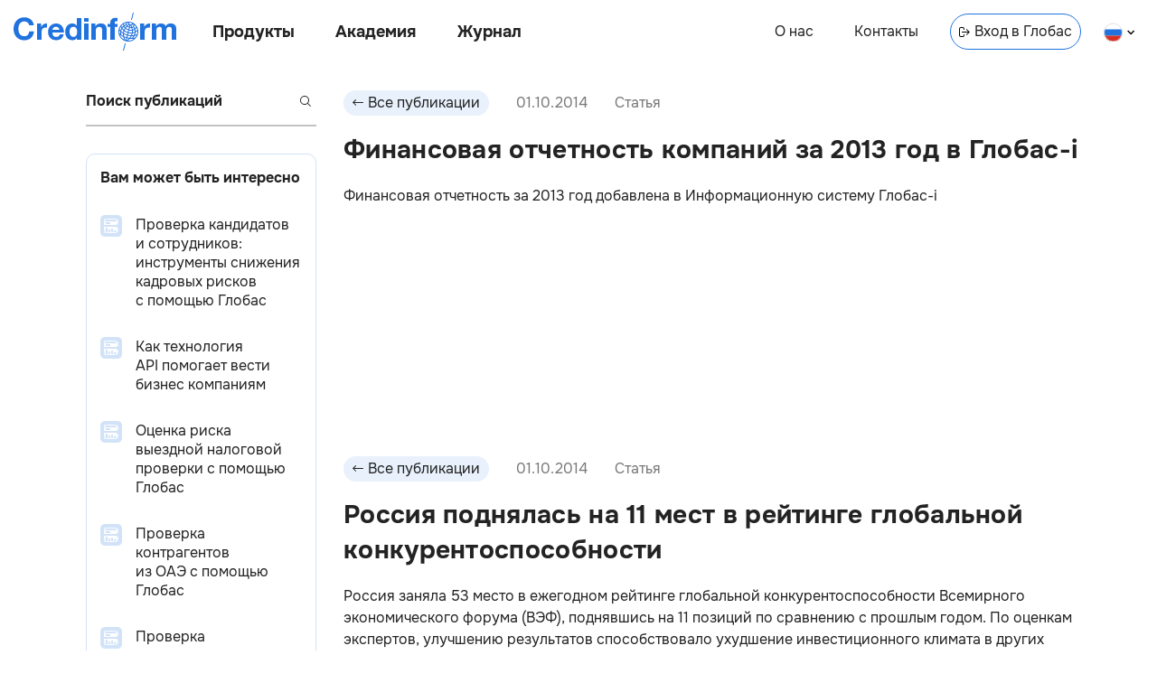

--- FILE ---
content_type: text/html; charset=utf-8
request_url: https://credinform.ru/publications/dc8b064af6b1
body_size: 9588
content:
<!DOCTYPE html><html lang="ru-RU"><head><meta charSet="utf-8"/><meta http-equiv="Content-Type" content="text/html; charset=UTF-8"/><meta http-equiv="X-UA-Compatible" content="IE=edge"/><meta name="viewport" content="width=device-width, initial-scale=1"/><meta name="yandex-verification" content="6dbd7977888e77f1"/><link rel="icon" href="/favicon.png"/><title>Финансовая отчетность компаний за 2013 год в Глобас-i</title><meta name="description" content="Финансовая отчетность компаний за 2013 год в Глобас-i"/><meta property="og:title" content="Финансовая отчетность компаний за 2013 год в Глобас-i"/><meta property="og:description" content="Финансовая отчетность компаний за 2013 год в Глобас-i"/><link rel="canonical" href="undefined/publications/dc8b064af6b1"/><link rel="alternate" hrefLang="ru" href="undefined/publications/dc8b064af6b1"/><meta property="og:site_name" content="Credinform"/><meta property="og:url" content="undefined/publications/dc8b064af6b1"/><meta property="og:type" content="article"/><meta property="article:published_time" content="2014-10-01T14:34:13.630Z"/><meta name="next-head-count" content="15"/><link rel="preload" href="/_next/static/css/a1d536807f33d8fe.css" as="style"/><link rel="stylesheet" href="/_next/static/css/a1d536807f33d8fe.css" data-n-g=""/><link rel="preload" href="/_next/static/css/31d4cd680196143d.css" as="style"/><link rel="stylesheet" href="/_next/static/css/31d4cd680196143d.css" data-n-p=""/><noscript data-n-css=""></noscript><script defer="" nomodule="" src="/_next/static/chunks/polyfills-c67a75d1b6f99dc8.js"></script><script src="/_next/static/chunks/webpack-ec8eb1511832d1b1.js" defer=""></script><script src="/_next/static/chunks/framework-5f4595e5518b5600.js" defer=""></script><script src="/_next/static/chunks/main-d7520fe2dbcbeff3.js" defer=""></script><script src="/_next/static/chunks/pages/_app-cff2cceb1cfce783.js" defer=""></script><script src="/_next/static/chunks/852-23afc7826ae0b276.js" defer=""></script><script src="/_next/static/chunks/749-8bb0c354c1d62637.js" defer=""></script><script src="/_next/static/chunks/pages/publications/%5Barticle_id%5D-2fd2122d566e9997.js" defer=""></script><script src="/_next/static/Lpy1Jp7i6ynXNUjyKIeaa/_buildManifest.js" defer=""></script><script src="/_next/static/Lpy1Jp7i6ynXNUjyKIeaa/_ssgManifest.js" defer=""></script><style id="__jsx-816419167">body{background:transparent}main{max-width:1140px}</style><style id="__jsx-3607339082">body{overflow:visible}</style><style id="__jsx-9f6181c7bb425948">footer{display:none}</style></head><body><div id="__next" data-reactroot=""><div></div><link rel="preload" href="/fonts/Onest/Onest-Bold.ttf" as="font" type="font/ttf" crossorigin="anonymous"/><link rel="preload" href="/fonts/Onest/Onest-Bold.woff" as="font" type="font/woff" crossorigin="anonymous"/><link rel="preload" href="/fonts/Onest/Onest-Bold.woff2" as="font" type="font/woff2" crossorigin="anonymous"/><link rel="prefetch" href="/fonts/Onest/Onest-Bold.eot" as="font" crossorigin="anonymous"/><link rel="preload" href="/fonts/Onest/Onest-ExtraBold.ttf" as="font" type="font/ttf" crossorigin="anonymous"/><link rel="preload" href="/fonts/Onest/Onest-ExtraBold.woff" as="font" type="font/woff" crossorigin="anonymous"/><link rel="preload" href="/fonts/Onest/Onest-ExtraBold.woff2" as="font" type="font/woff2" crossorigin="anonymous"/><link rel="prefetch" href="/fonts/Onest/Onest-ExtraBold.eot" as="font" crossorigin="anonymous"/><link rel="preload" href="/fonts/Onest/Onest-Regular.ttf" as="font" type="font/ttf" crossorigin="anonymous"/><link rel="preload" href="/fonts/Onest/Onest-Regular.woff" as="font" type="font/woff" crossorigin="anonymous"/><link rel="preload" href="/fonts/Onest/Onest-Regular.woff2" as="font" type="font/woff2" crossorigin="anonymous"/><link rel="prefetch" href="/fonts/Onest/Onest-Regular.eot" as="font" crossorigin="anonymous"/><header class="jsx-3607339082 Header_header__Vc8UF  undefined     "><div class="jsx-3607339082 Header_nav_left_container__7JmAv"><a class="undefined Link_link__9Dwpy " target="_self" href="/"><div class="Header_logo__lZ6kv  Logo_logo__cT3vq  "></div></a><nav class="jsx-3607339082 Header_nav_left__J6Ji4"><button class="jsx-3607339082 Header_nav_btn__3NRKT Header_products__EkL1b">Продукты</button><button class="jsx-3607339082 Header_nav_btn__3NRKT Header_academy__0Sri_">Академия</button><a class="Header_link__j_3cg Header_publications__eSM_2 Link_link__9Dwpy " target="_self" href="/publications">Журнал</a></nav></div><nav class="jsx-3607339082 Header_nav_right__jKBJW"><a class="Header_link__j_3cg Header_about__iJ4U8 Link_link__9Dwpy " target="_self" href="/about">О нас</a><a class="Header_link__j_3cg Header_contacts__Iz3aX Link_link__9Dwpy " target="_self" href="/contacts">Контакты</a><a class="Header_link__j_3cg Header_enter__j_vpS Link_link__9Dwpy " target="blank" href="https://globas.credinform.ru/ru-RU/Home/Login"><svg width="12" height="12" xmlns="http://www.w3.org/2000/svg" class="Header_icon_enter__EXUF_"><g clip-path="url(#IconEnterLink_svg__a)" fill="current"><path d="M8.11 9.68a.5.5 0 0 1 0-.7L10.1 7H3.52a.5.5 0 0 1 0-1h6.57L8.1 4.03a.5.5 0 0 1 .7-.71L12 6.5 8.82 9.68a.5.5 0 0 1-.7 0Z"></path><path d="M2 11a1 1 0 0 1-1-1V3a1 1 0 0 1 1-1h2a1 1 0 0 1 1 1v.5a.5.5 0 0 0 1 0V3a2 2 0 0 0-2-2H2a2 2 0 0 0-2 2v7c0 1.1.9 2 2 2h2a2 2 0 0 0 2-2v-.5a.5.5 0 0 0-1 0v.5a1 1 0 0 1-1 1H2Z"></path></g><defs><clipPath id="IconEnterLink_svg__a"><path fill="#fff" d="M0 0h12v12H0z"></path></clipPath></defs></svg>Вход в Глобас</a><div class="Header_select__ad9Rh LanguageSelect_locale__OIQyd "><svg width="21" height="21" fill="none" xmlns="http://www.w3.org/2000/svg"><g clip-path="url(#IconRuFlag_svg__a)"><path d="M20.4 7.5H.6a10.5 10.5 0 0 1 19.8 0Z" fill="#fff"></path><path d="M20.4 14.5a10.48 10.48 0 0 0 0-7H.6a10.48 10.48 0 0 0 0 7h19.8Z" fill="#2073DE"></path><path d="M20.4 14.5a10.5 10.5 0 0 1-19.8 0h19.8Z" fill="#D93025"></path></g><rect x="0.5" y="1" width="20" height="20" rx="10" stroke="#E0E0E0"></rect><defs><clipPath id="IconRuFlag_svg__a"><rect y="0.5" width="21" height="21" rx="10.5" fill="#fff"></rect></clipPath></defs></svg><svg width="8" height="6" xmlns="http://www.w3.org/2000/svg" class="LanguageSelect_arrow__pJGLk"><path d="m4 3.5-3-3-1 1 4 4 4-4-1-1-3 3Z" fill="current"></path></svg></div></nav><div class="jsx-3607339082 Header_burger_menu_btn__cJvnE"></div><div class="Header_lang__uOhyt LanguageButton_select__BEI83"><a class="undefined Link_link__9Dwpy " target="_self" href="/publications/dc8b064af6b1"><div class="LanguageButton_langItem__T9s5L LanguageButton_checked__DHGER"><svg width="21" height="21" fill="none" xmlns="http://www.w3.org/2000/svg"><g clip-path="url(#IconRuFlag_svg__a)"><path d="M20.4 7.5H.6a10.5 10.5 0 0 1 19.8 0Z" fill="#fff"></path><path d="M20.4 14.5a10.48 10.48 0 0 0 0-7H.6a10.48 10.48 0 0 0 0 7h19.8Z" fill="#2073DE"></path><path d="M20.4 14.5a10.5 10.5 0 0 1-19.8 0h19.8Z" fill="#D93025"></path></g><rect x="0.5" y="1" width="20" height="20" rx="10" stroke="#E0E0E0"></rect><defs><clipPath id="IconRuFlag_svg__a"><rect y="0.5" width="21" height="21" rx="10.5" fill="#fff"></rect></clipPath></defs></svg><span class="LanguageButton_lang__I8dxh">на русском</span></div></a><a class="undefined Link_link__9Dwpy " target="_self" href="/en-GB/publications/dc8b064af6b1"><div class="LanguageButton_langItem__T9s5L "><svg width="21" height="21" fill="none" xmlns="http://www.w3.org/2000/svg"><g clip-path="url(#IconEnFlag_svg__a)"><circle cx="10.5" cy="11" r="10.5" fill="#004789"></circle><path fill="#D93025" d="M1.66 18.42 17.92 2.16l.7.7L2.37 19.14z"></path><path fill="#D93025" d="M17.93 19.84 1.67 3.58l.7-.7 16.27 16.25z"></path><path fill="#fff" d="M2.37 19.13 18.63 2.87l.7.7L3.09 19.84z"></path><path fill="#fff" d="M18.63 19.13 2.37 2.87l.7-.7 16.27 16.26z"></path><path fill="#fff" d="M0 12.5h21v1H0z"></path><path fill="#fff" d="M12 21.5V.5h1v21z"></path><path fill="#fff" d="M0 8.5h21v1H0z"></path><path fill="#fff" d="M8 21.5V.5h1v21z"></path><path fill="#D93025" d="M9 21.5V.5h3v21z"></path><path fill="#D93025" d="M0 9.5h21v3H0z"></path></g><rect x="0.5" y="1" width="20" height="20" rx="10" stroke="#E0E0E0"></rect><defs><clipPath id="IconEnFlag_svg__a"><rect y="0.5" width="21" height="21" rx="10.5" fill="#fff"></rect></clipPath></defs></svg><span class="LanguageButton_lang__I8dxh">in english</span></div></a></div><div class="Menu_header_menu__3sJwJ   "><div class="Menu_container__esc_f"><div class="Menu_content_container__oZr9F"><div class="Menu_content__vhLrc"></div></div><div class="Menu_close_container__6KJfG" tabindex="1"></div></div></div></header><main class="jsx-816419167"><div class="jsx-9f6181c7bb425948 Articles_articles___Fwud"><div class="undefined Sidebar_sidebar__bg1Ah   "><div class="Sidebar_content__g_esk"><div class="undefined Search_search_wrp___9TGi  Search_invalid__LKJNF"><input class="Search_search__t33Uf" placeholder="Поиск публикаций" value=""/><button class="Search_btn_search__WOYoH" disabled=""><svg xmlns="http://www.w3.org/2000/svg" class="Search_search_icon__r7oAb" fill="#232323" width="12" height="12"><path fill-rule="inherit" d="M10 5A5 5 0 1 1 0 5a5 5 0 0 1 10 0Z"></path><path fill="white" fill-opacity="1" d="M9 5a4 4 0 1 1-8 0 4 4 0 0 1 8 0Z"></path><path fill-rule="inherit" d="m8.5 7.8 3.5 3.5-.7.7-3.5-3.5.7-.7Z"></path></svg></button></div><div class="Sidebar_interesting_articles__7TyC7 InterestingArticles_interesting_articles__Y_MUf"><div class="InterestingArticles_title__kEq6G">Вам может быть интересно</div><a class="undefined InterestingArticlePreview_interesting_article_preview__y_rvv InterestingArticlePreview_herald__ivF9J Link_link__9Dwpy " target="_self" href="/publications/5d8af0222e50"><div><div class="InterestingArticlePreview_preview_img__OOxks"><span style="box-sizing:border-box;display:inline-block;overflow:hidden;width:24px;height:24px;background:none;opacity:1;border:0;margin:0;padding:0;position:relative"><img alt="Проверка кандидатов и сотрудников: инструменты снижения кадровых рисков с помощью Глобас" src="[data-uri]" decoding="async" data-nimg="fixed" style="position:absolute;top:0;left:0;bottom:0;right:0;box-sizing:border-box;padding:0;border:none;margin:auto;display:block;width:0;height:0;min-width:100%;max-width:100%;min-height:100%;max-height:100%"/><noscript><img alt="Проверка кандидатов и сотрудников: инструменты снижения кадровых рисков с помощью Глобас" srcSet="/_next/image?url=%2F_next%2Fstatic%2Fmedia%2Farticle-herald-tiny.2ddf3838.png&amp;w=32&amp;q=75 1x, /_next/image?url=%2F_next%2Fstatic%2Fmedia%2Farticle-herald-tiny.2ddf3838.png&amp;w=48&amp;q=75 2x" src="/_next/image?url=%2F_next%2Fstatic%2Fmedia%2Farticle-herald-tiny.2ddf3838.png&amp;w=48&amp;q=75" decoding="async" data-nimg="fixed" style="position:absolute;top:0;left:0;bottom:0;right:0;box-sizing:border-box;padding:0;border:none;margin:auto;display:block;width:0;height:0;min-width:100%;max-width:100%;min-height:100%;max-height:100%" loading="lazy"/></noscript></span></div></div><div class="InterestingArticlePreview_content__1p7yK"><div class="InterestingArticlePreview_title__T4Txv">Проверка кандидатов и сотрудников: инструменты снижения кадровых рисков с помощью Глобас </div></div></a><a class="undefined InterestingArticlePreview_interesting_article_preview__y_rvv InterestingArticlePreview_herald__ivF9J Link_link__9Dwpy " target="_self" href="/publications/5104c33e12ee"><div><div class="InterestingArticlePreview_preview_img__OOxks"><span style="box-sizing:border-box;display:inline-block;overflow:hidden;width:24px;height:24px;background:none;opacity:1;border:0;margin:0;padding:0;position:relative"><img alt="Как технология API помогает вести бизнес компаниям" src="[data-uri]" decoding="async" data-nimg="fixed" style="position:absolute;top:0;left:0;bottom:0;right:0;box-sizing:border-box;padding:0;border:none;margin:auto;display:block;width:0;height:0;min-width:100%;max-width:100%;min-height:100%;max-height:100%"/><noscript><img alt="Как технология API помогает вести бизнес компаниям" srcSet="/_next/image?url=%2F_next%2Fstatic%2Fmedia%2Farticle-herald-tiny.2ddf3838.png&amp;w=32&amp;q=75 1x, /_next/image?url=%2F_next%2Fstatic%2Fmedia%2Farticle-herald-tiny.2ddf3838.png&amp;w=48&amp;q=75 2x" src="/_next/image?url=%2F_next%2Fstatic%2Fmedia%2Farticle-herald-tiny.2ddf3838.png&amp;w=48&amp;q=75" decoding="async" data-nimg="fixed" style="position:absolute;top:0;left:0;bottom:0;right:0;box-sizing:border-box;padding:0;border:none;margin:auto;display:block;width:0;height:0;min-width:100%;max-width:100%;min-height:100%;max-height:100%" loading="lazy"/></noscript></span></div></div><div class="InterestingArticlePreview_content__1p7yK"><div class="InterestingArticlePreview_title__T4Txv">Как технология API помогает вести бизнес компаниям </div></div></a><a class="undefined InterestingArticlePreview_interesting_article_preview__y_rvv InterestingArticlePreview_herald__ivF9J Link_link__9Dwpy " target="_self" href="/publications/2b77fe84ab5a"><div><div class="InterestingArticlePreview_preview_img__OOxks"><span style="box-sizing:border-box;display:inline-block;overflow:hidden;width:24px;height:24px;background:none;opacity:1;border:0;margin:0;padding:0;position:relative"><img alt="Оценка риска выездной налоговой проверки с помощью Глобас" src="[data-uri]" decoding="async" data-nimg="fixed" style="position:absolute;top:0;left:0;bottom:0;right:0;box-sizing:border-box;padding:0;border:none;margin:auto;display:block;width:0;height:0;min-width:100%;max-width:100%;min-height:100%;max-height:100%"/><noscript><img alt="Оценка риска выездной налоговой проверки с помощью Глобас" srcSet="/_next/image?url=%2F_next%2Fstatic%2Fmedia%2Farticle-herald-tiny.2ddf3838.png&amp;w=32&amp;q=75 1x, /_next/image?url=%2F_next%2Fstatic%2Fmedia%2Farticle-herald-tiny.2ddf3838.png&amp;w=48&amp;q=75 2x" src="/_next/image?url=%2F_next%2Fstatic%2Fmedia%2Farticle-herald-tiny.2ddf3838.png&amp;w=48&amp;q=75" decoding="async" data-nimg="fixed" style="position:absolute;top:0;left:0;bottom:0;right:0;box-sizing:border-box;padding:0;border:none;margin:auto;display:block;width:0;height:0;min-width:100%;max-width:100%;min-height:100%;max-height:100%" loading="lazy"/></noscript></span></div></div><div class="InterestingArticlePreview_content__1p7yK"><div class="InterestingArticlePreview_title__T4Txv">Оценка риска выездной налоговой проверки с помощью Глобас </div></div></a><a class="undefined InterestingArticlePreview_interesting_article_preview__y_rvv InterestingArticlePreview_herald__ivF9J Link_link__9Dwpy " target="_self" href="/publications/63761b9ae208"><div><div class="InterestingArticlePreview_preview_img__OOxks"><span style="box-sizing:border-box;display:inline-block;overflow:hidden;width:24px;height:24px;background:none;opacity:1;border:0;margin:0;padding:0;position:relative"><img alt="Проверка контрагентов из ОАЭ с помощью Глобас" src="[data-uri]" decoding="async" data-nimg="fixed" style="position:absolute;top:0;left:0;bottom:0;right:0;box-sizing:border-box;padding:0;border:none;margin:auto;display:block;width:0;height:0;min-width:100%;max-width:100%;min-height:100%;max-height:100%"/><noscript><img alt="Проверка контрагентов из ОАЭ с помощью Глобас" srcSet="/_next/image?url=%2F_next%2Fstatic%2Fmedia%2Farticle-herald-tiny.2ddf3838.png&amp;w=32&amp;q=75 1x, /_next/image?url=%2F_next%2Fstatic%2Fmedia%2Farticle-herald-tiny.2ddf3838.png&amp;w=48&amp;q=75 2x" src="/_next/image?url=%2F_next%2Fstatic%2Fmedia%2Farticle-herald-tiny.2ddf3838.png&amp;w=48&amp;q=75" decoding="async" data-nimg="fixed" style="position:absolute;top:0;left:0;bottom:0;right:0;box-sizing:border-box;padding:0;border:none;margin:auto;display:block;width:0;height:0;min-width:100%;max-width:100%;min-height:100%;max-height:100%" loading="lazy"/></noscript></span></div></div><div class="InterestingArticlePreview_content__1p7yK"><div class="InterestingArticlePreview_title__T4Txv">Проверка контрагентов из ОАЭ с помощью Глобас </div></div></a><a class="undefined InterestingArticlePreview_interesting_article_preview__y_rvv InterestingArticlePreview_herald__ivF9J Link_link__9Dwpy " target="_self" href="/publications/bc2cd321509e"><div><div class="InterestingArticlePreview_preview_img__OOxks"><span style="box-sizing:border-box;display:inline-block;overflow:hidden;width:24px;height:24px;background:none;opacity:1;border:0;margin:0;padding:0;position:relative"><img alt="Проверка контрагентов из Гонконга с помощью Глобас" src="[data-uri]" decoding="async" data-nimg="fixed" style="position:absolute;top:0;left:0;bottom:0;right:0;box-sizing:border-box;padding:0;border:none;margin:auto;display:block;width:0;height:0;min-width:100%;max-width:100%;min-height:100%;max-height:100%"/><noscript><img alt="Проверка контрагентов из Гонконга с помощью Глобас" srcSet="/_next/image?url=%2F_next%2Fstatic%2Fmedia%2Farticle-herald-tiny.2ddf3838.png&amp;w=32&amp;q=75 1x, /_next/image?url=%2F_next%2Fstatic%2Fmedia%2Farticle-herald-tiny.2ddf3838.png&amp;w=48&amp;q=75 2x" src="/_next/image?url=%2F_next%2Fstatic%2Fmedia%2Farticle-herald-tiny.2ddf3838.png&amp;w=48&amp;q=75" decoding="async" data-nimg="fixed" style="position:absolute;top:0;left:0;bottom:0;right:0;box-sizing:border-box;padding:0;border:none;margin:auto;display:block;width:0;height:0;min-width:100%;max-width:100%;min-height:100%;max-height:100%" loading="lazy"/></noscript></span></div></div><div class="InterestingArticlePreview_content__1p7yK"><div class="InterestingArticlePreview_title__T4Txv">Проверка контрагентов из Гонконга с помощью Глобас </div></div></a></div><a class="Sidebar_research__QNjs4 FormFillCard_card__evA3A Link_link__9Dwpy " target="_self" href="/research"><div><h2 class="FormFillCard_title__DBsYy">Заказать исследование</h2><p class="FormFillCard_subtitle__Y4VMN">Индивидуальное исследование отрасли, рейтинги компаний, анализ конкурентов</p><div class="FormFillCard_image__cKH26"><span style="box-sizing:border-box;display:inline-block;overflow:hidden;width:initial;height:initial;background:none;opacity:1;border:0;margin:0;padding:0;position:relative;max-width:100%"><span style="box-sizing:border-box;display:block;width:initial;height:initial;background:none;opacity:1;border:0;margin:0;padding:0;max-width:100%"><img style="display:block;max-width:100%;width:initial;height:initial;background:none;opacity:1;border:0;margin:0;padding:0" alt="" aria-hidden="true" src="data:image/svg+xml,%3csvg%20xmlns=%27http://www.w3.org/2000/svg%27%20version=%271.1%27%20width=%27800%27%20height=%27600%27/%3e"/></span><img alt="" src="[data-uri]" decoding="async" data-nimg="intrinsic" style="position:absolute;top:0;left:0;bottom:0;right:0;box-sizing:border-box;padding:0;border:none;margin:auto;display:block;width:0;height:0;min-width:100%;max-width:100%;min-height:100%;max-height:100%"/><noscript><img alt="" srcSet="/_next/image?url=%2F_next%2Fstatic%2Fmedia%2FResearchMainImage.62fd20aa.png&amp;w=828&amp;q=75 1x, /_next/image?url=%2F_next%2Fstatic%2Fmedia%2FResearchMainImage.62fd20aa.png&amp;w=1920&amp;q=75 2x" src="/_next/image?url=%2F_next%2Fstatic%2Fmedia%2FResearchMainImage.62fd20aa.png&amp;w=1920&amp;q=75" decoding="async" data-nimg="intrinsic" style="position:absolute;top:0;left:0;bottom:0;right:0;box-sizing:border-box;padding:0;border:none;margin:auto;display:block;width:0;height:0;min-width:100%;max-width:100%;min-height:100%;max-height:100%" loading="lazy"/></noscript></span></div></div></a><a class="Sidebar_research_navlink__OVeww Link_link__9Dwpy " target="_self" href="/research">Заказать исследование</a><div class="Sidebar_contacts_info__xExHQ ContactsInfo_contacts_info___y5ex"><a class="ContactsInfo_navbtn__pW7Em ContactsInfo_tel__FpU7k undefined undefined " href="tel:8 800 600-84-14">8 800 600-84-14</a><a class="ContactsInfo_navbtn__pW7Em ContactsInfo_mail__eTFC0 undefined undefined " href="mailto: office@credinform.ru">office@credinform.ru</a><span class="ContactsInfo_navlink_footer__2GlD9 ContactsInfo_personData___tt2t NavLink_navlink_wrap__ZX97x"><a class="NavLink_navlink__QFr5V  undefined undefined NavLink_text_shadow__2JGIj NavLink_underline__Jz8wE Link_link__9Dwpy " target="_self" href="/PersonalDataPolicy">Политика обработки персональных данных</a></span></div></div></div><div class="infinite-scroll-component__outerdiv"><div class="infinite-scroll-component Articles_content__PvEQM" style="height:auto;overflow:auto;-webkit-overflow-scrolling:touch"><div class="undefined Article_article__jqhBS "><div class="Article_header__OG7md"><button class="Button_button__HpOYe Article_back_btn__z2D2v"><svg width="12" height="12" fill="none" xmlns="http://www.w3.org/2000/svg"><g clip-path="url(#IconArrowButton_svg__a)"><path d="M3.89 2.32c.2.2.2.51 0 .7L1.9 5h9.57a.5.5 0 0 1 0 1H1.91L3.9 7.97a.5.5 0 0 1-.7.71L0 5.5l3.18-3.18c.2-.2.51-.2.7 0Z" fill="#232323"></path></g><defs><clipPath id="IconArrowButton_svg__a"><path fill="#fff" transform="rotate(-180 6 6)" d="M0 0h12v12H0z"></path></clipPath></defs></svg><span>Все публикации</span></button><div class="Article_date__iQnr0">01.10.2014</div><div class="Article_article_type__31Vp3">Статья</div></div><div><h1 class="Article_title__IbHDZ">Финансовая отчетность компаний за 2013 год в Глобас-i</h1></div><div class="Article_content__oQa2e"><p>Финансовая отчетность за 2013 год добавлена в Информационную систему Глобас-i</p></div></div><div class="undefined Article_article__jqhBS "><div class="Article_header__OG7md"><button class="Button_button__HpOYe Article_back_btn__z2D2v"><svg width="12" height="12" fill="none" xmlns="http://www.w3.org/2000/svg"><g clip-path="url(#IconArrowButton_svg__a)"><path d="M3.89 2.32c.2.2.2.51 0 .7L1.9 5h9.57a.5.5 0 0 1 0 1H1.91L3.9 7.97a.5.5 0 0 1-.7.71L0 5.5l3.18-3.18c.2-.2.51-.2.7 0Z" fill="#232323"></path></g><defs><clipPath id="IconArrowButton_svg__a"><path fill="#fff" transform="rotate(-180 6 6)" d="M0 0h12v12H0z"></path></clipPath></defs></svg><span>Все публикации</span></button><div class="Article_date__iQnr0">01.10.2014</div><div class="Article_article_type__31Vp3">Статья</div></div><div><h1 class="Article_title__IbHDZ">Россия поднялась на 11 мест в рейтинге глобальной конкурентоспособности</h1></div><div class="Article_content__oQa2e"><p>Россия заняла 53 место в ежегодном рейтинге глобальной конкурентоспособности Всемирного экономического форума (ВЭФ), поднявшись на 11 позиций по сравнению с прошлым годом. По оценкам экспертов, улучшению результатов способствовало ухудшение инвестиционного климата в других странах.</p>
<p>Лидерами, опубликованного доклада, стали Швейцария, Сингапур и США. В десятку лучших также попали Финляндия, Германия, Япония, Гонконг, Нидерланды, Великобритания и Швеция. С Россией соседствуют Филиппины и Болгария, на 52 и 54 строчках соответственно. Всего в рейтинге представлено 144 страны. Замыкают список Ангола, Мавритания, Йемен, Чад и Гвинея.</p>
<p>Рейтинг конкурентоспособности составляется ежегодно с 1979 года. Оценка строится на основании следующих факторов: качество институтов, инфраструктура, макроэкономическая стабильность, здоровье и начальное образование, высшее образование, профессиональная подготовка, эффективность рынка товаров и услуг, эффективность рынка труда, развитость финансового рынка, уровень технологического развития, размер внутреннего рынка, конкурентоспособность компаний, инновационный потенциал.</p>
<p>В представленном докладе отмечается, что России удалось столь существенно улучшить свою позицию в данном рейтинге благодаря повышению эффективности рынка товаров и услуг, конкурентоспособности компаний и развитию информационно-коммуникационных технологий. Наивысшие оценки были получены по следующим факторам: размер внутреннего рынка (7 место), макроэкономическая стабильность (31 место), профессиональная подготовка (39 место), инфраструктура (39 место).</p>
<p>Вместе с тем, по мнению экспертов существенно тормозит развитие экономики страны институциональная структура (97 место), которая нуждается в серьезной модернизации для искоренения давней проблемы &ndash; коррупции и фаворитизма (92 место). Также у экспертов вызывает опасение уровень доверия к независимой судебной системе (109 место).</p>
<p>Однако следует отметить, что анализ данных в рамках рейтинга был завершен до введения санкций против РФ и впоследствии рейтинг конкурентоспособности России может существенно снизиться. Так эксперты полагают, что введенные санкции могут отразиться не только на инвестиционном климате, но и на объемах финансирования инновационных проектов, поскольку введенные санкции могут негативно отразиться на бюджетных поступлениях.</p></div></div></div></div></div></main><footer class="Footer_footer__sVRPl undefined "><div class="Footer_container__3qK6U"><div class="Footer_column__ieQNc"><span class="Footer_navlink_footer___7OV4 NavLink_navlink_wrap__ZX97x"><a class="NavLink_navlink__QFr5V NavLink_bold__rktPU undefined undefined NavLink_text_shadow__2JGIj NavLink_underline__Jz8wE Link_link__9Dwpy " target="_self" href="/about">О нас</a></span><span class="Footer_navlink_footer___7OV4 NavLink_navlink_wrap__ZX97x"><a class="NavLink_navlink__QFr5V NavLink_bold__rktPU undefined undefined NavLink_text_shadow__2JGIj NavLink_underline__Jz8wE Link_link__9Dwpy " target="_self" href="/contacts">Контакты</a></span></div><div class="Footer_column__ieQNc"><span><button class="Button_button__HpOYe Footer_navbtn__qJ7et undefined Footer_underline__A6wZJ"><span>Продукты</span></button></span><span class="Footer_navlink_footer___7OV4 NavLink_navlink_wrap__ZX97x"><a class="NavLink_navlink__QFr5V  undefined undefined NavLink_text_shadow__2JGIj NavLink_underline__Jz8wE Link_link__9Dwpy " target="blank" href="https://globas.credinform.ru">Глобас<svg width="12" height="13" xmlns="http://www.w3.org/2000/svg" class="Footer_icon_link__RkAl_"><g clip-path="url(#IconLink_svg__a)" fill="current"><path d="M11.5 5a.5.5 0 0 1-.5-.5V1.7L7.06 5.65a.5.5 0 1 1-.7-.7L10.28 1H7.5a.5.5 0 0 1 0-1H12v4.5a.5.5 0 0 1-.5.5Z"></path><path d="M2 11a1 1 0 0 1-1-1V2a1 1 0 0 1 1-1h1.5a.5.5 0 0 0 0-1H2a2 2 0 0 0-2 2v8c0 1.1.9 2 2 2h8a2 2 0 0 0 2-2V8.5a.5.5 0 0 0-1 0V10a1 1 0 0 1-1 1H2Z"></path></g><defs><clipPath id="IconLink_svg__a"><path fill="#fff" d="M0 0h12v13H0z"></path></clipPath></defs></svg></a></span><span class="Footer_navlink_footer___7OV4 NavLink_navlink_wrap__ZX97x"><a class="NavLink_navlink__QFr5V  undefined undefined NavLink_text_shadow__2JGIj NavLink_underline__Jz8wE Link_link__9Dwpy " target="blank" href="https://globas.credinform.ru/ru-RU/servisy/globas-api">Глобас. API<svg width="12" height="13" xmlns="http://www.w3.org/2000/svg" class="Footer_icon_link__RkAl_"><g clip-path="url(#IconLink_svg__a)" fill="current"><path d="M11.5 5a.5.5 0 0 1-.5-.5V1.7L7.06 5.65a.5.5 0 1 1-.7-.7L10.28 1H7.5a.5.5 0 0 1 0-1H12v4.5a.5.5 0 0 1-.5.5Z"></path><path d="M2 11a1 1 0 0 1-1-1V2a1 1 0 0 1 1-1h1.5a.5.5 0 0 0 0-1H2a2 2 0 0 0-2 2v8c0 1.1.9 2 2 2h8a2 2 0 0 0 2-2V8.5a.5.5 0 0 0-1 0V10a1 1 0 0 1-1 1H2Z"></path></g><defs><clipPath id="IconLink_svg__a"><path fill="#fff" d="M0 0h12v13H0z"></path></clipPath></defs></svg></a></span><span class="Footer_navlink_footer___7OV4 NavLink_navlink_wrap__ZX97x"><a class="NavLink_navlink__QFr5V  undefined undefined NavLink_text_shadow__2JGIj NavLink_underline__Jz8wE Link_link__9Dwpy " target="_self" href="/research">Исследования рынков</a></span><span class="Footer_navlink_footer___7OV4 NavLink_navlink_wrap__ZX97x"><a class="NavLink_navlink__QFr5V  undefined undefined NavLink_text_shadow__2JGIj NavLink_underline__Jz8wE Link_link__9Dwpy " target="_self" href="/company_information">Справки на компанию</a></span></div><div class="Footer_column__ieQNc"><span class="Footer_navlink_footer___7OV4 NavLink_navlink_wrap__ZX97x"><a class="NavLink_navlink__QFr5V NavLink_bold__rktPU undefined undefined NavLink_text_shadow__2JGIj NavLink_underline__Jz8wE Link_link__9Dwpy " target="_self" href="/publications">Журнал</a></span><span><button class="Button_button__HpOYe Footer_navbtn__qJ7et undefined Footer_underline__A6wZJ"><span>Академия</span></button></span><span class="Footer_navlink_footer___7OV4 NavLink_navlink_wrap__ZX97x"><a class="NavLink_navlink__QFr5V  undefined undefined NavLink_text_shadow__2JGIj NavLink_underline__Jz8wE Link_link__9Dwpy " target="_self" href="/webinars">Вебинары</a></span><span class="Footer_navlink_footer___7OV4 NavLink_navlink_wrap__ZX97x"><a class="NavLink_navlink__QFr5V  undefined undefined NavLink_text_shadow__2JGIj NavLink_underline__Jz8wE Link_link__9Dwpy " target="_self" href="/educational_programs">Программы на базе ВУЗов</a></span><span class="Footer_navlink_footer___7OV4 NavLink_navlink_wrap__ZX97x"><a class="NavLink_navlink__QFr5V  undefined undefined NavLink_text_shadow__2JGIj NavLink_underline__Jz8wE Link_link__9Dwpy " target="_self" href="/corporate_education">Корпоративное обучение</a></span></div><div class="Footer_column__ieQNc Footer_last__9D_jP"><a class="undefined Link_link__9Dwpy " target="_self" href="/"><div class=" Logo_logo__cT3vq undefined Logo_inFooter__NGFO9"></div></a><a class="Footer_navbtn__qJ7et Footer_tel__phpdl undefined Footer_underline__A6wZJ" href="tel:8 800 600-84-14">8 800 600-84-14</a><a class="Footer_navbtn__qJ7et Footer_mail__354oQ undefined Footer_underline__A6wZJ" href="mailto:office@credinform.ru">office@credinform.ru</a><span class="Footer_navlink_footer___7OV4 Footer_personData__eVPMe NavLink_navlink_wrap__ZX97x"><a class="NavLink_navlink__QFr5V  undefined undefined NavLink_text_shadow__2JGIj NavLink_underline__Jz8wE Link_link__9Dwpy " target="_self" href="/PersonalDataPolicy">Политика обработки персональных данных</a></span></div></div></footer></div><script id="__NEXT_DATA__" type="application/json">{"props":{"pageProps":{"messages":{"main_head_title":"Информационное агентство Credinform","main_head_description":"Сервис ГЛОБАС позволяет проверить контрагентов юридических лиц и предпринимателей по данным из официальных источников","Источник":"Источник","globas_api":"Глобас. API","card_globas_api":"Актуальная информация по контрагентам в вашей корпоративной системе","card_research":"Индивидуальное исследование отрасли, рейтинги компаний, анализ конкурентов","card_company_info":"Разовая проверка компаний России или любой страны мира","card_collaborative":"Международные проекты по созданию баз данных предприятий всего мира","Orbis":"Orbis","orbis_menu":"Информация о более чем 400 млн частных компаний всего мира","Ruslana":"Ruslana","ruslana_menu":"База данных о компаниях России, Украины и Казахстана","Amadeus":"Amadeus","amadeus_menu":"Европейская система деловой информации о компаниях Европы","Oriana":"Oriana","oriana_menu":"Информация по компаниям Азиатско-Тихоокеанского региона","webinars_header_title":"Вебинары для обучения сотрудников эффективному использованию функционала Системы Глобас","education_title":"Образовательные программы в сотрудничестве с учебными учреждениями","corp_ed_program":"Программы курсов для специалистов в области экономической безопасности","card_globas_subtitle":"Эффективный аналитический инструмент для владельцев бизнеса, руководителей, специалистов по экономической безопасности, риск-менеджеров, юристов, кредитных аналитиков, специалистов по закупкам, менеджеров по продажам, маркетологов.","form_company_name":"Наименование интересующей компании / идентификационный номер (ID)","form_personal_data_policy":"Нажимая на кнопку «Отправить», вы даете согласие на обработку ","form_uni":"Для заказа справки заполните контактную информацию. С вами свяжется наш специалист для уточнения деталей заказа.","form_p":"Укажите в поле комментарий интересующую вас отрасль. ","form_p1":"После заполнения формы с вами свяжется наш специалист для уточнения подробностей и оформления заказа на получение справки по выбранной компании.","form_p2":"Cодержание отчета зависит от особенностей местного законодательства.","form_p3":"Задать вопрос вы можете по телефону ","form_p4":"Наш специалист ответит на все вопросы и откроет Вам тестовый доступ для знакомства со всеми возможностями базы данных.","form_coorp_title":"Оставьте заявку, менеджер свяжется с вами и ответит на вопросы","form_send_success_h1":"Заявка успешно отправлена","form_send_success_p":"Мы изучим запрос и свяжемся с вами в ближайшее время.","form_send_error_h1":"Что-то пошло не так","form_send_error_p1":"Мы изучим запрос и свяжемся с вами в ближайшее время.","form_send_error_p2":"Мы не получили вашу заявку из-за технической ошибки. Попробуйте заполнить форму повторно через некоторое время.","Перейти на главную":"Перейти на главную","publication":"Статья","herald":"Вестник","ranking":"Рэнкинг","request_company_information":"Заказать исследование","Найдено":"Найдено ","Найдена":"Найдена ","статей":"статей","статья":"статья","статьи":"статьи","Найдено {count} статьи":"Найдено {count} статьи","Найдено {count} статей":"Найдено {count} статей"},"data":{"initialArticleId":"dc8b064af6b1","articlesIds":["dc8b064af6b1","5fe49114d8bc"],"articles":{"dc8b064af6b1":{"Id":840,"Title":"Финансовая отчетность компаний за 2013 год в Глобас-i","DateCreate":1412174053630,"DatePublish":1412174053630,"IdentityKey":"C0D03DFD-994B-4DEE-880A-DC8B064AF6B1","MemberUserId":2,"IsActive":1,"LanguageCode":0,"IdentityKeyShort":"dc8b064af6b1","IsDeleted":0,"SendToES":0,"Type":"publication","PreviewImg":null,"PreviewImgPath":null,"PreviewImgType":null,"Content":null,"FilePath":null,"FileType":null,"ShortTextNews":"\u003cp\u003eФинансовая отчетность компаний за 2013 год\u003c/p\u003e","FullTextNews":"\u003cp\u003eФинансовая отчетность за 2013 год добавлена в Информационную систему Глобас-i\u003c/p\u003e","Tiser":"Финансовая отчетность компаний за 2013 год в Глобас-i","Keywords":"балансы компаний 2013","ShortTitle":null,"TypeNews":0,"ForeignIdentityKeyShort":null,"FromEditor":null,"TitleTranslit":null,"isDraft":0,"DateWithdrawal":null,"MainPicSrc":null,"MainPicSmallSrc":null,"MainImageHash":null},"5fe49114d8bc":{"Id":839,"Title":"Россия поднялась на 11 мест в рейтинге глобальной конкурентоспособности","DateCreate":1412156331770,"DatePublish":1412156331770,"IdentityKey":"70D0CFFB-08FC-4A47-8158-5FE49114D8BC","MemberUserId":2,"IsActive":1,"LanguageCode":0,"IdentityKeyShort":"5fe49114d8bc","IsDeleted":0,"SendToES":0,"Type":"publication","PreviewImg":null,"PreviewImgPath":null,"PreviewImgType":null,"Content":null,"FilePath":null,"FileType":null,"ShortTextNews":"\u003cp\u003eРоссия заняла 53 место в ежегодном рейтинге глобальной конкурентоспособности Всемирного экономического форума (ВЭФ), поднявшись на 11 позиций по сравнению с прошлым годом. По оценкам экспертов, улучшению результатов способствовало ухудшение инвестиционного климата в других странах.\u003c/p\u003e","FullTextNews":"\u003cp\u003eРоссия заняла 53 место в ежегодном рейтинге глобальной конкурентоспособности Всемирного экономического форума (ВЭФ), поднявшись на 11 позиций по сравнению с прошлым годом. По оценкам экспертов, улучшению результатов способствовало ухудшение инвестиционного климата в других странах.\u003c/p\u003e\r\n\u003cp\u003eЛидерами, опубликованного доклада, стали Швейцария, Сингапур и США. В десятку лучших также попали Финляндия, Германия, Япония, Гонконг, Нидерланды, Великобритания и Швеция. С Россией соседствуют Филиппины и Болгария, на 52 и 54 строчках соответственно. Всего в рейтинге представлено 144 страны. Замыкают список Ангола, Мавритания, Йемен, Чад и Гвинея.\u003c/p\u003e\r\n\u003cp\u003eРейтинг конкурентоспособности составляется ежегодно с 1979 года. Оценка строится на основании следующих факторов: качество институтов, инфраструктура, макроэкономическая стабильность, здоровье и начальное образование, высшее образование, профессиональная подготовка, эффективность рынка товаров и услуг, эффективность рынка труда, развитость финансового рынка, уровень технологического развития, размер внутреннего рынка, конкурентоспособность компаний, инновационный потенциал.\u003c/p\u003e\r\n\u003cp\u003eВ представленном докладе отмечается, что России удалось столь существенно улучшить свою позицию в данном рейтинге благодаря повышению эффективности рынка товаров и услуг, конкурентоспособности компаний и развитию информационно-коммуникационных технологий. Наивысшие оценки были получены по следующим факторам: размер внутреннего рынка (7 место), макроэкономическая стабильность (31 место), профессиональная подготовка (39 место), инфраструктура (39 место).\u003c/p\u003e\r\n\u003cp\u003eВместе с тем, по мнению экспертов существенно тормозит развитие экономики страны институциональная структура (97 место), которая нуждается в серьезной модернизации для искоренения давней проблемы \u0026ndash; коррупции и фаворитизма (92 место). Также у экспертов вызывает опасение уровень доверия к независимой судебной системе (109 место).\u003c/p\u003e\r\n\u003cp\u003eОднако следует отметить, что анализ данных в рамках рейтинга был завершен до введения санкций против РФ и впоследствии рейтинг конкурентоспособности России может существенно снизиться. Так эксперты полагают, что введенные санкции могут отразиться не только на инвестиционном климате, но и на объемах финансирования инновационных проектов, поскольку введенные санкции могут негативно отразиться на бюджетных поступлениях.\u003c/p\u003e","Tiser":"Россия поднялась на 11 мест в рейтинге глобальной конкурентоспособности","Keywords":"рейтинг глобальной конкурентоспособности, рейтинг глобальной конкурентоспособности россия, место россии рейтинг глобальной конкурентоспособности","ShortTitle":null,"TypeNews":0,"ForeignIdentityKeyShort":null,"FromEditor":null,"TitleTranslit":null,"isDraft":0,"DateWithdrawal":null,"MainPicSrc":null,"MainPicSmallSrc":null,"MainImageHash":null}},"totalCount":388,"randomArticles":[{"IdentityKeyShort":"5d8af0222e50","DatePublish":1762326549734,"Title":"Проверка кандидатов и сотрудников: инструменты снижения кадровых рисков с помощью Глобас","Type":"herald"},{"IdentityKeyShort":"5104c33e12ee","DatePublish":1646265600000,"Title":"Как технология API помогает вести бизнес компаниям","Type":"herald"},{"IdentityKeyShort":"2b77fe84ab5a","DatePublish":1657172220706,"Title":"Оценка риска выездной налоговой проверки с помощью Глобас","Type":"herald"},{"IdentityKeyShort":"63761b9ae208","DatePublish":1717592223992,"Title":"Проверка контрагентов из ОАЭ с помощью Глобас","Type":"herald"},{"IdentityKeyShort":"bc2cd321509e","DatePublish":1749017078316,"Title":"Проверка контрагентов из Гонконга с помощью Глобас","Type":"herald"}],"smallImg":"","isRu":true}},"__N_SSP":true},"page":"/publications/[article_id]","query":{"article_id":"dc8b064af6b1"},"buildId":"Lpy1Jp7i6ynXNUjyKIeaa","isFallback":false,"gssp":true,"locale":"ru-RU","locales":["ru-RU","en-GB"],"defaultLocale":"ru-RU","scriptLoader":[]}</script></body></html>

--- FILE ---
content_type: text/html; charset=utf-8
request_url: https://www.google.com/recaptcha/api2/anchor?ar=1&k=6LegtDohAAAAADN3mwQjPn8cS1DB9q3vstMj3CdQ&co=aHR0cHM6Ly9jcmVkaW5mb3JtLnJ1OjQ0Mw..&hl=en&v=PoyoqOPhxBO7pBk68S4YbpHZ&size=invisible&anchor-ms=20000&execute-ms=30000&cb=polfvxrirkfw
body_size: 48596
content:
<!DOCTYPE HTML><html dir="ltr" lang="en"><head><meta http-equiv="Content-Type" content="text/html; charset=UTF-8">
<meta http-equiv="X-UA-Compatible" content="IE=edge">
<title>reCAPTCHA</title>
<style type="text/css">
/* cyrillic-ext */
@font-face {
  font-family: 'Roboto';
  font-style: normal;
  font-weight: 400;
  font-stretch: 100%;
  src: url(//fonts.gstatic.com/s/roboto/v48/KFO7CnqEu92Fr1ME7kSn66aGLdTylUAMa3GUBHMdazTgWw.woff2) format('woff2');
  unicode-range: U+0460-052F, U+1C80-1C8A, U+20B4, U+2DE0-2DFF, U+A640-A69F, U+FE2E-FE2F;
}
/* cyrillic */
@font-face {
  font-family: 'Roboto';
  font-style: normal;
  font-weight: 400;
  font-stretch: 100%;
  src: url(//fonts.gstatic.com/s/roboto/v48/KFO7CnqEu92Fr1ME7kSn66aGLdTylUAMa3iUBHMdazTgWw.woff2) format('woff2');
  unicode-range: U+0301, U+0400-045F, U+0490-0491, U+04B0-04B1, U+2116;
}
/* greek-ext */
@font-face {
  font-family: 'Roboto';
  font-style: normal;
  font-weight: 400;
  font-stretch: 100%;
  src: url(//fonts.gstatic.com/s/roboto/v48/KFO7CnqEu92Fr1ME7kSn66aGLdTylUAMa3CUBHMdazTgWw.woff2) format('woff2');
  unicode-range: U+1F00-1FFF;
}
/* greek */
@font-face {
  font-family: 'Roboto';
  font-style: normal;
  font-weight: 400;
  font-stretch: 100%;
  src: url(//fonts.gstatic.com/s/roboto/v48/KFO7CnqEu92Fr1ME7kSn66aGLdTylUAMa3-UBHMdazTgWw.woff2) format('woff2');
  unicode-range: U+0370-0377, U+037A-037F, U+0384-038A, U+038C, U+038E-03A1, U+03A3-03FF;
}
/* math */
@font-face {
  font-family: 'Roboto';
  font-style: normal;
  font-weight: 400;
  font-stretch: 100%;
  src: url(//fonts.gstatic.com/s/roboto/v48/KFO7CnqEu92Fr1ME7kSn66aGLdTylUAMawCUBHMdazTgWw.woff2) format('woff2');
  unicode-range: U+0302-0303, U+0305, U+0307-0308, U+0310, U+0312, U+0315, U+031A, U+0326-0327, U+032C, U+032F-0330, U+0332-0333, U+0338, U+033A, U+0346, U+034D, U+0391-03A1, U+03A3-03A9, U+03B1-03C9, U+03D1, U+03D5-03D6, U+03F0-03F1, U+03F4-03F5, U+2016-2017, U+2034-2038, U+203C, U+2040, U+2043, U+2047, U+2050, U+2057, U+205F, U+2070-2071, U+2074-208E, U+2090-209C, U+20D0-20DC, U+20E1, U+20E5-20EF, U+2100-2112, U+2114-2115, U+2117-2121, U+2123-214F, U+2190, U+2192, U+2194-21AE, U+21B0-21E5, U+21F1-21F2, U+21F4-2211, U+2213-2214, U+2216-22FF, U+2308-230B, U+2310, U+2319, U+231C-2321, U+2336-237A, U+237C, U+2395, U+239B-23B7, U+23D0, U+23DC-23E1, U+2474-2475, U+25AF, U+25B3, U+25B7, U+25BD, U+25C1, U+25CA, U+25CC, U+25FB, U+266D-266F, U+27C0-27FF, U+2900-2AFF, U+2B0E-2B11, U+2B30-2B4C, U+2BFE, U+3030, U+FF5B, U+FF5D, U+1D400-1D7FF, U+1EE00-1EEFF;
}
/* symbols */
@font-face {
  font-family: 'Roboto';
  font-style: normal;
  font-weight: 400;
  font-stretch: 100%;
  src: url(//fonts.gstatic.com/s/roboto/v48/KFO7CnqEu92Fr1ME7kSn66aGLdTylUAMaxKUBHMdazTgWw.woff2) format('woff2');
  unicode-range: U+0001-000C, U+000E-001F, U+007F-009F, U+20DD-20E0, U+20E2-20E4, U+2150-218F, U+2190, U+2192, U+2194-2199, U+21AF, U+21E6-21F0, U+21F3, U+2218-2219, U+2299, U+22C4-22C6, U+2300-243F, U+2440-244A, U+2460-24FF, U+25A0-27BF, U+2800-28FF, U+2921-2922, U+2981, U+29BF, U+29EB, U+2B00-2BFF, U+4DC0-4DFF, U+FFF9-FFFB, U+10140-1018E, U+10190-1019C, U+101A0, U+101D0-101FD, U+102E0-102FB, U+10E60-10E7E, U+1D2C0-1D2D3, U+1D2E0-1D37F, U+1F000-1F0FF, U+1F100-1F1AD, U+1F1E6-1F1FF, U+1F30D-1F30F, U+1F315, U+1F31C, U+1F31E, U+1F320-1F32C, U+1F336, U+1F378, U+1F37D, U+1F382, U+1F393-1F39F, U+1F3A7-1F3A8, U+1F3AC-1F3AF, U+1F3C2, U+1F3C4-1F3C6, U+1F3CA-1F3CE, U+1F3D4-1F3E0, U+1F3ED, U+1F3F1-1F3F3, U+1F3F5-1F3F7, U+1F408, U+1F415, U+1F41F, U+1F426, U+1F43F, U+1F441-1F442, U+1F444, U+1F446-1F449, U+1F44C-1F44E, U+1F453, U+1F46A, U+1F47D, U+1F4A3, U+1F4B0, U+1F4B3, U+1F4B9, U+1F4BB, U+1F4BF, U+1F4C8-1F4CB, U+1F4D6, U+1F4DA, U+1F4DF, U+1F4E3-1F4E6, U+1F4EA-1F4ED, U+1F4F7, U+1F4F9-1F4FB, U+1F4FD-1F4FE, U+1F503, U+1F507-1F50B, U+1F50D, U+1F512-1F513, U+1F53E-1F54A, U+1F54F-1F5FA, U+1F610, U+1F650-1F67F, U+1F687, U+1F68D, U+1F691, U+1F694, U+1F698, U+1F6AD, U+1F6B2, U+1F6B9-1F6BA, U+1F6BC, U+1F6C6-1F6CF, U+1F6D3-1F6D7, U+1F6E0-1F6EA, U+1F6F0-1F6F3, U+1F6F7-1F6FC, U+1F700-1F7FF, U+1F800-1F80B, U+1F810-1F847, U+1F850-1F859, U+1F860-1F887, U+1F890-1F8AD, U+1F8B0-1F8BB, U+1F8C0-1F8C1, U+1F900-1F90B, U+1F93B, U+1F946, U+1F984, U+1F996, U+1F9E9, U+1FA00-1FA6F, U+1FA70-1FA7C, U+1FA80-1FA89, U+1FA8F-1FAC6, U+1FACE-1FADC, U+1FADF-1FAE9, U+1FAF0-1FAF8, U+1FB00-1FBFF;
}
/* vietnamese */
@font-face {
  font-family: 'Roboto';
  font-style: normal;
  font-weight: 400;
  font-stretch: 100%;
  src: url(//fonts.gstatic.com/s/roboto/v48/KFO7CnqEu92Fr1ME7kSn66aGLdTylUAMa3OUBHMdazTgWw.woff2) format('woff2');
  unicode-range: U+0102-0103, U+0110-0111, U+0128-0129, U+0168-0169, U+01A0-01A1, U+01AF-01B0, U+0300-0301, U+0303-0304, U+0308-0309, U+0323, U+0329, U+1EA0-1EF9, U+20AB;
}
/* latin-ext */
@font-face {
  font-family: 'Roboto';
  font-style: normal;
  font-weight: 400;
  font-stretch: 100%;
  src: url(//fonts.gstatic.com/s/roboto/v48/KFO7CnqEu92Fr1ME7kSn66aGLdTylUAMa3KUBHMdazTgWw.woff2) format('woff2');
  unicode-range: U+0100-02BA, U+02BD-02C5, U+02C7-02CC, U+02CE-02D7, U+02DD-02FF, U+0304, U+0308, U+0329, U+1D00-1DBF, U+1E00-1E9F, U+1EF2-1EFF, U+2020, U+20A0-20AB, U+20AD-20C0, U+2113, U+2C60-2C7F, U+A720-A7FF;
}
/* latin */
@font-face {
  font-family: 'Roboto';
  font-style: normal;
  font-weight: 400;
  font-stretch: 100%;
  src: url(//fonts.gstatic.com/s/roboto/v48/KFO7CnqEu92Fr1ME7kSn66aGLdTylUAMa3yUBHMdazQ.woff2) format('woff2');
  unicode-range: U+0000-00FF, U+0131, U+0152-0153, U+02BB-02BC, U+02C6, U+02DA, U+02DC, U+0304, U+0308, U+0329, U+2000-206F, U+20AC, U+2122, U+2191, U+2193, U+2212, U+2215, U+FEFF, U+FFFD;
}
/* cyrillic-ext */
@font-face {
  font-family: 'Roboto';
  font-style: normal;
  font-weight: 500;
  font-stretch: 100%;
  src: url(//fonts.gstatic.com/s/roboto/v48/KFO7CnqEu92Fr1ME7kSn66aGLdTylUAMa3GUBHMdazTgWw.woff2) format('woff2');
  unicode-range: U+0460-052F, U+1C80-1C8A, U+20B4, U+2DE0-2DFF, U+A640-A69F, U+FE2E-FE2F;
}
/* cyrillic */
@font-face {
  font-family: 'Roboto';
  font-style: normal;
  font-weight: 500;
  font-stretch: 100%;
  src: url(//fonts.gstatic.com/s/roboto/v48/KFO7CnqEu92Fr1ME7kSn66aGLdTylUAMa3iUBHMdazTgWw.woff2) format('woff2');
  unicode-range: U+0301, U+0400-045F, U+0490-0491, U+04B0-04B1, U+2116;
}
/* greek-ext */
@font-face {
  font-family: 'Roboto';
  font-style: normal;
  font-weight: 500;
  font-stretch: 100%;
  src: url(//fonts.gstatic.com/s/roboto/v48/KFO7CnqEu92Fr1ME7kSn66aGLdTylUAMa3CUBHMdazTgWw.woff2) format('woff2');
  unicode-range: U+1F00-1FFF;
}
/* greek */
@font-face {
  font-family: 'Roboto';
  font-style: normal;
  font-weight: 500;
  font-stretch: 100%;
  src: url(//fonts.gstatic.com/s/roboto/v48/KFO7CnqEu92Fr1ME7kSn66aGLdTylUAMa3-UBHMdazTgWw.woff2) format('woff2');
  unicode-range: U+0370-0377, U+037A-037F, U+0384-038A, U+038C, U+038E-03A1, U+03A3-03FF;
}
/* math */
@font-face {
  font-family: 'Roboto';
  font-style: normal;
  font-weight: 500;
  font-stretch: 100%;
  src: url(//fonts.gstatic.com/s/roboto/v48/KFO7CnqEu92Fr1ME7kSn66aGLdTylUAMawCUBHMdazTgWw.woff2) format('woff2');
  unicode-range: U+0302-0303, U+0305, U+0307-0308, U+0310, U+0312, U+0315, U+031A, U+0326-0327, U+032C, U+032F-0330, U+0332-0333, U+0338, U+033A, U+0346, U+034D, U+0391-03A1, U+03A3-03A9, U+03B1-03C9, U+03D1, U+03D5-03D6, U+03F0-03F1, U+03F4-03F5, U+2016-2017, U+2034-2038, U+203C, U+2040, U+2043, U+2047, U+2050, U+2057, U+205F, U+2070-2071, U+2074-208E, U+2090-209C, U+20D0-20DC, U+20E1, U+20E5-20EF, U+2100-2112, U+2114-2115, U+2117-2121, U+2123-214F, U+2190, U+2192, U+2194-21AE, U+21B0-21E5, U+21F1-21F2, U+21F4-2211, U+2213-2214, U+2216-22FF, U+2308-230B, U+2310, U+2319, U+231C-2321, U+2336-237A, U+237C, U+2395, U+239B-23B7, U+23D0, U+23DC-23E1, U+2474-2475, U+25AF, U+25B3, U+25B7, U+25BD, U+25C1, U+25CA, U+25CC, U+25FB, U+266D-266F, U+27C0-27FF, U+2900-2AFF, U+2B0E-2B11, U+2B30-2B4C, U+2BFE, U+3030, U+FF5B, U+FF5D, U+1D400-1D7FF, U+1EE00-1EEFF;
}
/* symbols */
@font-face {
  font-family: 'Roboto';
  font-style: normal;
  font-weight: 500;
  font-stretch: 100%;
  src: url(//fonts.gstatic.com/s/roboto/v48/KFO7CnqEu92Fr1ME7kSn66aGLdTylUAMaxKUBHMdazTgWw.woff2) format('woff2');
  unicode-range: U+0001-000C, U+000E-001F, U+007F-009F, U+20DD-20E0, U+20E2-20E4, U+2150-218F, U+2190, U+2192, U+2194-2199, U+21AF, U+21E6-21F0, U+21F3, U+2218-2219, U+2299, U+22C4-22C6, U+2300-243F, U+2440-244A, U+2460-24FF, U+25A0-27BF, U+2800-28FF, U+2921-2922, U+2981, U+29BF, U+29EB, U+2B00-2BFF, U+4DC0-4DFF, U+FFF9-FFFB, U+10140-1018E, U+10190-1019C, U+101A0, U+101D0-101FD, U+102E0-102FB, U+10E60-10E7E, U+1D2C0-1D2D3, U+1D2E0-1D37F, U+1F000-1F0FF, U+1F100-1F1AD, U+1F1E6-1F1FF, U+1F30D-1F30F, U+1F315, U+1F31C, U+1F31E, U+1F320-1F32C, U+1F336, U+1F378, U+1F37D, U+1F382, U+1F393-1F39F, U+1F3A7-1F3A8, U+1F3AC-1F3AF, U+1F3C2, U+1F3C4-1F3C6, U+1F3CA-1F3CE, U+1F3D4-1F3E0, U+1F3ED, U+1F3F1-1F3F3, U+1F3F5-1F3F7, U+1F408, U+1F415, U+1F41F, U+1F426, U+1F43F, U+1F441-1F442, U+1F444, U+1F446-1F449, U+1F44C-1F44E, U+1F453, U+1F46A, U+1F47D, U+1F4A3, U+1F4B0, U+1F4B3, U+1F4B9, U+1F4BB, U+1F4BF, U+1F4C8-1F4CB, U+1F4D6, U+1F4DA, U+1F4DF, U+1F4E3-1F4E6, U+1F4EA-1F4ED, U+1F4F7, U+1F4F9-1F4FB, U+1F4FD-1F4FE, U+1F503, U+1F507-1F50B, U+1F50D, U+1F512-1F513, U+1F53E-1F54A, U+1F54F-1F5FA, U+1F610, U+1F650-1F67F, U+1F687, U+1F68D, U+1F691, U+1F694, U+1F698, U+1F6AD, U+1F6B2, U+1F6B9-1F6BA, U+1F6BC, U+1F6C6-1F6CF, U+1F6D3-1F6D7, U+1F6E0-1F6EA, U+1F6F0-1F6F3, U+1F6F7-1F6FC, U+1F700-1F7FF, U+1F800-1F80B, U+1F810-1F847, U+1F850-1F859, U+1F860-1F887, U+1F890-1F8AD, U+1F8B0-1F8BB, U+1F8C0-1F8C1, U+1F900-1F90B, U+1F93B, U+1F946, U+1F984, U+1F996, U+1F9E9, U+1FA00-1FA6F, U+1FA70-1FA7C, U+1FA80-1FA89, U+1FA8F-1FAC6, U+1FACE-1FADC, U+1FADF-1FAE9, U+1FAF0-1FAF8, U+1FB00-1FBFF;
}
/* vietnamese */
@font-face {
  font-family: 'Roboto';
  font-style: normal;
  font-weight: 500;
  font-stretch: 100%;
  src: url(//fonts.gstatic.com/s/roboto/v48/KFO7CnqEu92Fr1ME7kSn66aGLdTylUAMa3OUBHMdazTgWw.woff2) format('woff2');
  unicode-range: U+0102-0103, U+0110-0111, U+0128-0129, U+0168-0169, U+01A0-01A1, U+01AF-01B0, U+0300-0301, U+0303-0304, U+0308-0309, U+0323, U+0329, U+1EA0-1EF9, U+20AB;
}
/* latin-ext */
@font-face {
  font-family: 'Roboto';
  font-style: normal;
  font-weight: 500;
  font-stretch: 100%;
  src: url(//fonts.gstatic.com/s/roboto/v48/KFO7CnqEu92Fr1ME7kSn66aGLdTylUAMa3KUBHMdazTgWw.woff2) format('woff2');
  unicode-range: U+0100-02BA, U+02BD-02C5, U+02C7-02CC, U+02CE-02D7, U+02DD-02FF, U+0304, U+0308, U+0329, U+1D00-1DBF, U+1E00-1E9F, U+1EF2-1EFF, U+2020, U+20A0-20AB, U+20AD-20C0, U+2113, U+2C60-2C7F, U+A720-A7FF;
}
/* latin */
@font-face {
  font-family: 'Roboto';
  font-style: normal;
  font-weight: 500;
  font-stretch: 100%;
  src: url(//fonts.gstatic.com/s/roboto/v48/KFO7CnqEu92Fr1ME7kSn66aGLdTylUAMa3yUBHMdazQ.woff2) format('woff2');
  unicode-range: U+0000-00FF, U+0131, U+0152-0153, U+02BB-02BC, U+02C6, U+02DA, U+02DC, U+0304, U+0308, U+0329, U+2000-206F, U+20AC, U+2122, U+2191, U+2193, U+2212, U+2215, U+FEFF, U+FFFD;
}
/* cyrillic-ext */
@font-face {
  font-family: 'Roboto';
  font-style: normal;
  font-weight: 900;
  font-stretch: 100%;
  src: url(//fonts.gstatic.com/s/roboto/v48/KFO7CnqEu92Fr1ME7kSn66aGLdTylUAMa3GUBHMdazTgWw.woff2) format('woff2');
  unicode-range: U+0460-052F, U+1C80-1C8A, U+20B4, U+2DE0-2DFF, U+A640-A69F, U+FE2E-FE2F;
}
/* cyrillic */
@font-face {
  font-family: 'Roboto';
  font-style: normal;
  font-weight: 900;
  font-stretch: 100%;
  src: url(//fonts.gstatic.com/s/roboto/v48/KFO7CnqEu92Fr1ME7kSn66aGLdTylUAMa3iUBHMdazTgWw.woff2) format('woff2');
  unicode-range: U+0301, U+0400-045F, U+0490-0491, U+04B0-04B1, U+2116;
}
/* greek-ext */
@font-face {
  font-family: 'Roboto';
  font-style: normal;
  font-weight: 900;
  font-stretch: 100%;
  src: url(//fonts.gstatic.com/s/roboto/v48/KFO7CnqEu92Fr1ME7kSn66aGLdTylUAMa3CUBHMdazTgWw.woff2) format('woff2');
  unicode-range: U+1F00-1FFF;
}
/* greek */
@font-face {
  font-family: 'Roboto';
  font-style: normal;
  font-weight: 900;
  font-stretch: 100%;
  src: url(//fonts.gstatic.com/s/roboto/v48/KFO7CnqEu92Fr1ME7kSn66aGLdTylUAMa3-UBHMdazTgWw.woff2) format('woff2');
  unicode-range: U+0370-0377, U+037A-037F, U+0384-038A, U+038C, U+038E-03A1, U+03A3-03FF;
}
/* math */
@font-face {
  font-family: 'Roboto';
  font-style: normal;
  font-weight: 900;
  font-stretch: 100%;
  src: url(//fonts.gstatic.com/s/roboto/v48/KFO7CnqEu92Fr1ME7kSn66aGLdTylUAMawCUBHMdazTgWw.woff2) format('woff2');
  unicode-range: U+0302-0303, U+0305, U+0307-0308, U+0310, U+0312, U+0315, U+031A, U+0326-0327, U+032C, U+032F-0330, U+0332-0333, U+0338, U+033A, U+0346, U+034D, U+0391-03A1, U+03A3-03A9, U+03B1-03C9, U+03D1, U+03D5-03D6, U+03F0-03F1, U+03F4-03F5, U+2016-2017, U+2034-2038, U+203C, U+2040, U+2043, U+2047, U+2050, U+2057, U+205F, U+2070-2071, U+2074-208E, U+2090-209C, U+20D0-20DC, U+20E1, U+20E5-20EF, U+2100-2112, U+2114-2115, U+2117-2121, U+2123-214F, U+2190, U+2192, U+2194-21AE, U+21B0-21E5, U+21F1-21F2, U+21F4-2211, U+2213-2214, U+2216-22FF, U+2308-230B, U+2310, U+2319, U+231C-2321, U+2336-237A, U+237C, U+2395, U+239B-23B7, U+23D0, U+23DC-23E1, U+2474-2475, U+25AF, U+25B3, U+25B7, U+25BD, U+25C1, U+25CA, U+25CC, U+25FB, U+266D-266F, U+27C0-27FF, U+2900-2AFF, U+2B0E-2B11, U+2B30-2B4C, U+2BFE, U+3030, U+FF5B, U+FF5D, U+1D400-1D7FF, U+1EE00-1EEFF;
}
/* symbols */
@font-face {
  font-family: 'Roboto';
  font-style: normal;
  font-weight: 900;
  font-stretch: 100%;
  src: url(//fonts.gstatic.com/s/roboto/v48/KFO7CnqEu92Fr1ME7kSn66aGLdTylUAMaxKUBHMdazTgWw.woff2) format('woff2');
  unicode-range: U+0001-000C, U+000E-001F, U+007F-009F, U+20DD-20E0, U+20E2-20E4, U+2150-218F, U+2190, U+2192, U+2194-2199, U+21AF, U+21E6-21F0, U+21F3, U+2218-2219, U+2299, U+22C4-22C6, U+2300-243F, U+2440-244A, U+2460-24FF, U+25A0-27BF, U+2800-28FF, U+2921-2922, U+2981, U+29BF, U+29EB, U+2B00-2BFF, U+4DC0-4DFF, U+FFF9-FFFB, U+10140-1018E, U+10190-1019C, U+101A0, U+101D0-101FD, U+102E0-102FB, U+10E60-10E7E, U+1D2C0-1D2D3, U+1D2E0-1D37F, U+1F000-1F0FF, U+1F100-1F1AD, U+1F1E6-1F1FF, U+1F30D-1F30F, U+1F315, U+1F31C, U+1F31E, U+1F320-1F32C, U+1F336, U+1F378, U+1F37D, U+1F382, U+1F393-1F39F, U+1F3A7-1F3A8, U+1F3AC-1F3AF, U+1F3C2, U+1F3C4-1F3C6, U+1F3CA-1F3CE, U+1F3D4-1F3E0, U+1F3ED, U+1F3F1-1F3F3, U+1F3F5-1F3F7, U+1F408, U+1F415, U+1F41F, U+1F426, U+1F43F, U+1F441-1F442, U+1F444, U+1F446-1F449, U+1F44C-1F44E, U+1F453, U+1F46A, U+1F47D, U+1F4A3, U+1F4B0, U+1F4B3, U+1F4B9, U+1F4BB, U+1F4BF, U+1F4C8-1F4CB, U+1F4D6, U+1F4DA, U+1F4DF, U+1F4E3-1F4E6, U+1F4EA-1F4ED, U+1F4F7, U+1F4F9-1F4FB, U+1F4FD-1F4FE, U+1F503, U+1F507-1F50B, U+1F50D, U+1F512-1F513, U+1F53E-1F54A, U+1F54F-1F5FA, U+1F610, U+1F650-1F67F, U+1F687, U+1F68D, U+1F691, U+1F694, U+1F698, U+1F6AD, U+1F6B2, U+1F6B9-1F6BA, U+1F6BC, U+1F6C6-1F6CF, U+1F6D3-1F6D7, U+1F6E0-1F6EA, U+1F6F0-1F6F3, U+1F6F7-1F6FC, U+1F700-1F7FF, U+1F800-1F80B, U+1F810-1F847, U+1F850-1F859, U+1F860-1F887, U+1F890-1F8AD, U+1F8B0-1F8BB, U+1F8C0-1F8C1, U+1F900-1F90B, U+1F93B, U+1F946, U+1F984, U+1F996, U+1F9E9, U+1FA00-1FA6F, U+1FA70-1FA7C, U+1FA80-1FA89, U+1FA8F-1FAC6, U+1FACE-1FADC, U+1FADF-1FAE9, U+1FAF0-1FAF8, U+1FB00-1FBFF;
}
/* vietnamese */
@font-face {
  font-family: 'Roboto';
  font-style: normal;
  font-weight: 900;
  font-stretch: 100%;
  src: url(//fonts.gstatic.com/s/roboto/v48/KFO7CnqEu92Fr1ME7kSn66aGLdTylUAMa3OUBHMdazTgWw.woff2) format('woff2');
  unicode-range: U+0102-0103, U+0110-0111, U+0128-0129, U+0168-0169, U+01A0-01A1, U+01AF-01B0, U+0300-0301, U+0303-0304, U+0308-0309, U+0323, U+0329, U+1EA0-1EF9, U+20AB;
}
/* latin-ext */
@font-face {
  font-family: 'Roboto';
  font-style: normal;
  font-weight: 900;
  font-stretch: 100%;
  src: url(//fonts.gstatic.com/s/roboto/v48/KFO7CnqEu92Fr1ME7kSn66aGLdTylUAMa3KUBHMdazTgWw.woff2) format('woff2');
  unicode-range: U+0100-02BA, U+02BD-02C5, U+02C7-02CC, U+02CE-02D7, U+02DD-02FF, U+0304, U+0308, U+0329, U+1D00-1DBF, U+1E00-1E9F, U+1EF2-1EFF, U+2020, U+20A0-20AB, U+20AD-20C0, U+2113, U+2C60-2C7F, U+A720-A7FF;
}
/* latin */
@font-face {
  font-family: 'Roboto';
  font-style: normal;
  font-weight: 900;
  font-stretch: 100%;
  src: url(//fonts.gstatic.com/s/roboto/v48/KFO7CnqEu92Fr1ME7kSn66aGLdTylUAMa3yUBHMdazQ.woff2) format('woff2');
  unicode-range: U+0000-00FF, U+0131, U+0152-0153, U+02BB-02BC, U+02C6, U+02DA, U+02DC, U+0304, U+0308, U+0329, U+2000-206F, U+20AC, U+2122, U+2191, U+2193, U+2212, U+2215, U+FEFF, U+FFFD;
}

</style>
<link rel="stylesheet" type="text/css" href="https://www.gstatic.com/recaptcha/releases/PoyoqOPhxBO7pBk68S4YbpHZ/styles__ltr.css">
<script nonce="92HuyOtjhKMyhIYM8QSOyw" type="text/javascript">window['__recaptcha_api'] = 'https://www.google.com/recaptcha/api2/';</script>
<script type="text/javascript" src="https://www.gstatic.com/recaptcha/releases/PoyoqOPhxBO7pBk68S4YbpHZ/recaptcha__en.js" nonce="92HuyOtjhKMyhIYM8QSOyw">
      
    </script></head>
<body><div id="rc-anchor-alert" class="rc-anchor-alert"></div>
<input type="hidden" id="recaptcha-token" value="[base64]">
<script type="text/javascript" nonce="92HuyOtjhKMyhIYM8QSOyw">
      recaptcha.anchor.Main.init("[\x22ainput\x22,[\x22bgdata\x22,\x22\x22,\[base64]/[base64]/[base64]/ZyhXLGgpOnEoW04sMjEsbF0sVywwKSxoKSxmYWxzZSxmYWxzZSl9Y2F0Y2goayl7RygzNTgsVyk/[base64]/[base64]/[base64]/[base64]/[base64]/[base64]/[base64]/bmV3IEJbT10oRFswXSk6dz09Mj9uZXcgQltPXShEWzBdLERbMV0pOnc9PTM/bmV3IEJbT10oRFswXSxEWzFdLERbMl0pOnc9PTQ/[base64]/[base64]/[base64]/[base64]/[base64]\\u003d\x22,\[base64]\\u003d\x22,\x22w5Epw6xkw6LCocOBwq8jw7TCkcKHwq3Dq8K7EMOMw5ATQXFmVsKpblPCvmzCmhjDl8KwQlAxwqtdw48Tw73CshBfw6XCgsKcwrctI8OJwq/DpCErwoR2RXnCkGg9w4xWGC5ERyXDrDFbN3Rxw5dHw5tJw6HCg8OEw43DpmjDsw1rw6HCj2RWWDrCmcOIeSALw6l0YBzCosO3wq3DonvDmMKjwrxiw7TDlcOcDMKHw546w5PDucOGQsKrAcKhw7/[base64]/GMOxwr7CpHXCkcOuTMOJJ1TDnyAZw5bCiF/DvFssw6FzQh9yeR96w4ZGUQ9ow6DDujdMMcOoQcKnBSVRLBLDoMK0wrhDwpfDhX4Qwp7CqDZ7L8K/VsKwZ0DCqGPDmsKnAcKLwpLDo8OGD8KYSsKvOzwyw7N8wrLCszpBScOEwrA8wo7Ct8KMHw7Dn8OUwrlcEWTClB9HwrbDkW7DgMOkKsOcXcOffMOmPiHDkXAhCcKnT8OTwqrDjWpdLMONwoFCBgzChMObwpbDk8O/PFFjwrjCqk/DthIHw5Ykw7BXwqnCkikOw54OwqRNw6TCjsKBwqtdGy5OIH0UP2TCt1zCmsOEwqBow7BVBcO3wr1/[base64]/Cgm1oRARAw5AFF3rCjMK+wptKwpArwpHDs8KJw7kvwppIworDtsKOw5/CpFXDs8KvTDFlJmdxwoZtwqp2U8OBw57DklUhKAzDlsKpwqhdwrwRfMKsw6tQbW7CkzlXwp0jwqvCpjHDlgc3w53Dr3rCnSHCqcO6w5A+OTwSw61tC8KwYcKJw5XCil7CszPCky/DnsOIw4fDgcKaQsOXFcO/w5lUwo0WM2hXa8OiAcOHwpsbU05sEnw/asKXJWl0YxzDh8KDwosawo4KBD3DvMOKd8OzFMKpw4fDkcKPHBlSw7TCuzJGwo1PMMKsTsKgwqbCtmPCv8ORXcK6wqFiTR/Ds8O1w5x/w4Ekw6XDhcO+ZcKMQxR5Q8Klw4TClMObwpA3XMOvw4nCrcK0SnpPQ8Khw6EjwpULRcOjw7gmw4kYccOEw7MzwotELMKcwrsJw63DmQbDiHLCpMKDw70fwpXDvx/[base64]/Dp0ANw53Cg3rCnsK0UXTDtMOEwpvCpHwGwpXCm8K/SMOhwq/DlkIdNiHCv8KFw4LCl8KnPzV9OhArT8K1wrHDq8KAw5vChEjDmgfDm8Oew6nDkU0tZ8KVfMOifmgMTcO7wohhw4EzcSrDp8OIS2FPccOnw6PCulw8wqpzVXtgZGDCmj/[base64]/[base64]/[base64]/DocOCwqIbwoLDixjCnMKSMsKAdXHDncKcIMKLwp/ChwLDssO5Q8KrbFDCqTjDmsOLKy/Dh3/DvMKQXcKWKltzPXNhHV/Cs8Kjw5R/wqtdMi08w77CncK+w4nDssO0w7PDkTQ/CcOlIwvDvBNcw5zCvcOAEcOww73Dv1PDh8KtwrclLMKnwrTCssOCSTg6U8Kmw5nCuVEIa296w7LDq8ONw4YSO27CucOqwqPCu8KFwpHCnWhYw4NBw63DpT7DmcOKQUlvCmwZw6VjO8Kfw4x1clzDosKJw5fCi294B8KCdsOcw6Iew5w0N8K/Lh3DgAwuIsOWwo9Qw44/YE48wr9Ib1DCiWzDmMKYw5MTEsK7f1jDpsOvwpLCjAbCucOTw6nCp8OudcOSIkrCscO/[base64]/[base64]/Enh9woU8wpPDqsKZw5fDvR8/ecKjw4TCtmkXwprDoMO/UsOQVibCoC7DkHjDssKKTx7DpcOzccOGwpxEVlMLagjDkcOKRDHDths5LAV/K03CnHTDnsKrWMOfYsKVX1/DhGvCq33DoAhkwpg0VMKVTcOUwrDCtWQVT33Dv8KuNghRw4NYwp8Mw7UVayojwpImLlTCpyHCvkBUwoPDp8KPwpp0w47DrMO6by40VMK9acO/wqAxUMOiw4FAPX45w7fDmyw5X8O8cMKRA8OjwoMnVsKow5HChyQ6Fh4ofsOeAsOTw5kuLkXDmGgnM8O/wqLClVXDnT4iwp7DlQvDj8KRw6DDoU1ucHcIJMO2wplOG8KSwqnDncKcwrXDqD4Zw5BtUlwuG8OIw43ClH81ZMKTwr7CigNhHHrCmW4kQ8OlLcKtSFvDpsOKaMKywrBGwprDnx3Clg8cECNYDV/DjcOoNW3DisK+DsK3CH5JF8KQw65jZsK8w6phw5vCgzXCv8KzUUHCtRrDinjDscKew5lwQ8KWwqHDsMOBA8Ofw4rDpcOjwqtDwoTDlMOpOmouw6HDvkYyfiLCr8ODAMOZJzELQsOUScK9Rm0dw4USPB3CnQzDrEzCicKePMOOJ8K9w7lMbWVCw6hbMcOqVg0jDD/[base64]/CkcKGw4HDh8ONYEHDiBIFacKGA2HDvMO1w60Tw7BhAzMiasK5YcKTw4fCusOTw4PDjMOnwpXCoyXDrMKww5wGGSDCvE/CpMK1UMOIw7/DhF51w7PCqxxRwqzCoXjDsQ0HAMK/w5EGw6paw7XCgcOZw6zCnGF6cgDDrcO/ZVxEacKLw7QzFm/[base64]/CgA/Do1M2wqZbfDh7woYWwohJRTDDglRLX8O9w70lwr/[base64]/CqGZpIBstKn7CoMO0BMORacOpw63DozDCl8KRRMKZwr5LfcKmWQ7Dp8KwC1xhKsO2KUnDosOdAzLClsKIw6rDiMO9CcO7McKGcmJlFC/CjcKrPz/CucKew6DCpsOXXj/Cgl0wBcKRG2HCpMOrw4YYKcOVw4xuC8KdOsKMw6zDtsKQw7/CqMOZw6xTdMKgwowkNjYCwrzCqsOFEBVFMCNVwo1FwpRjccOZZsKSwowgJ8OBw7ARw4J3w5XCj1gFwqZEw7kGZ2wswqzCq0wWaMO4w6B2w7wbw7d9MMODwpLDuMKNw5p2V8OVN0HDrg/Dt8OVwp7DpAzChEnDpMOXw6LCkivDowTDjQXDtcOawqfClcONUMKGw7g4GMOraMK4BsOCA8KPw6Y4w6AFwojDrMKUwptHP8K2w6XDshVMe8KHw5c8wowPw79tw6hIbMKsCcOpKcOjNFYOaAFmdBHCrR/Dp8KfVcOmwo9JMBgVMcOKwrLDuTrDgwcRBMK/[base64]/DkcKbw4LCvlzDqMKjD8KXwoBdwr0tTC5ffsKyw7TDqsO9wp3CoMO2OcOXMi7ClhpRw6TCt8OqBMKVwpFrwo8CMsOLwoFBRnjCjcOPwqFdbcODPDzCi8O/DCRpW3kFTETCun9zHmnDssK4JG1xf8OrT8Kpw5jCjjzDtcOow4tAw4fClzDDucKoD1DDncKdXcKHBGjDtzzDmU96w7hrw5V5wpDClWTDmcKXeX/CksOLAknDvQfDvFt1w5zDvlwcwqMNwrLCl0siw4UEZsKIWcKEw4DCjGYbwrnCu8KYdcOewp0uwqMgwo/DuQcrEQ7Cv3DCjMOww5bCh1LCt28cd194LMOyw7JcwoPDnMOqwqzDhXHDuFQOwrY7dcKWwqDDhMOtw6rCqwASwrYBKsK2wofCn8OjalA9woZoDMOHecKdw5g5fxjDunMdw5PCucKkeDEheHDCtcK+N8OMwq/Du8KAIsKTw6UyLcK6cm/CqFLCrcKIE8ONw4HCg8ObwqE3cXwvwrhTcwDDi8O1w6M5HifDvhzCqcKgwo98RzUHw5DChgA/woo5JjXCnMO9w6PCh0thw6VnwoXCmAvCrhtCw5DCmBTDh8K/wqEcWMKqw77CmSDCkjzDucKaw7pySngdw5YIw7A4XcOeKsOfwpfCgQLCskXCncKgeyMqV8K2wrPCuMOWwpnDpMKzBj4cWiLDtS3DsMKTH24DUcKEVcOSwoXDjMO8IMK+w5NQRcKBwo9GCcOrw7/DkAtWw6fDvsK6Y8Kiw6A/wo52wo3CncKWYsK7wrdrw5PDnMOVOVHDqXNQwovClsOTYgzCmDLCosKLGcOMCC/[base64]/wqPDk8Oqw6E5w6rDpldKw5jCjMK7fcO8MlomXng5w7HDuA3CjSp8aQzCoMOta8KNwqU0wp5TYMKgwrDDjSjDsT1AwpIXSsODcMKIw6LCtg9cwolEJALDvcKzwqnDkGXDlsK0wq4MwqlPMGvCl0UZX2XCo2LCvMK8JcOfCMK/woDCucOQwrFaFMOIwrh8YGbDpsKJfCfDvSdMB3bDj8OCw6vDq8OPw71SwpDCrMODw5dcw6Vrw4I0w73CmiBDw48iwrEswq0tfcKYK8K8RsKIwosNQsKVwpdDfcONwqQswrVBwr4ww5rCgMKfF8K9w4PDlA0wwq0pw5c/[base64]/DsGRQB8O6bSpgOsKzw4DDu8KnZU7CqQLDjXTCmsK+w7lXw409fMKAw6fDs8OWw6giwoFqG8OYKUY6w7ctbxnDvsOWUcO9w7HCjD04IiXDojPDgMKsw5LChcOPw7XDlioRw5/DlGfCjsOqw7Iiw7zCpBwOcsKuEcO2w43CrMOhayPCiWhxw6zCkMOLwo91w5PDk3vDrcK2Wg85JgwmVB04HcKawo/CsHl6ZMO+w5cSB8KFSGbCtsOew4TCpsOuwrdaNiwiA1YfST5GfcOMw6UiJinCiMOFC8OSw6g1cE3DmCfDiELCl8KFwo3DmB1PV15Dw7tYKHLDvRhiwpsOAsKxwq3DuUzCocOxw4Uywr3Cu8KLUsK3R2XClcO9w5/Dq8OlU8Ocw5/Cl8K7w5ErwoojwpNBwq7CksKSw7khwo7Cs8Knw4jClShmQ8OxdMOcH3DDtkUnw6fCgXwjw4nDkwllw4QQw5jCrVvDhn5VVMKNwrRoacOUJsOjQ8KAwpQXwofCqU/CvsKaN3QlTBvDqVjDtgJ6w7JWccOBIlRlVcO6wonCvkNvw71xwpPDjlxXwqHDjTUwWi7DgcKKwp5+AMO9w5jDn8KdwpRZMAjDoGE5RlccB8OhN2JWRX/Cv8OnVCFQWU1Fw7XCvsOuwpvChMOFfzk0IcKLwp4KwpgAw43DkcKpKEnDpB5obsOQXyTCqMKwHQHCpMO9AMKwwrNOw4XChU7DnEnDhBrDiHDDgBrDlsKWbToAwpwpw6ZZNsOFcsKINH52HFbDmCbDoVPDpk7DjlDDhsKRwrNZwpTCmsKTNw/Cu3DCicODJW7CilXDrsKgw7cENcKBNWcCw7fCpE/DrBTDpMKOWcOOwqnDoGETbH7ClAvDoH7Cgg4dYBbCtcK3woYdw6TCuMKuOTPClT5SFlDDl8OCwqbCrBHDt8O1RlTDhcOMHSN8w4NqwonDp8KwM2rClMOFDRAOc8KsHg3DvhHCtcK3N0fDqxESKMOMwrvCnsKZKcOEw7vCqVtGwr13w6pxCwrDlcOhB8Kkw6txZEV/[base64]/Dt1kTw69yRkbDvMKIwpzDrAvCiMOcJMOvwrATT2VGLC7DlCB5w6PDh8OXGRvDosK+diB4P8O4w5XDt8K7w5fCoD/Cr8OaLQDDm8KAwpkUw7zCmzXCgMKdJsOZwpkrBl4ZworCgxFGcjrDkQM6bAEew71aw6zDn8OFwrRUHCQdFhYhwrbDoX/CsWgWKsKUKADCn8OqSijDqUTDncKUQUdye8OWwoPDoEQ6wqvCusOfb8KXwqTDqsOgwqBOwrzDocOxZwjCkxkBwp3DrsKYw69HfV/ClMOgdMKxw4s3K8OWw53ChcOCw6rCg8OjNsKYwqrDpsOdMQtGWSRzElcMwqMHQTxrJHk7LMKDM8OHG3PDh8OHLCk+w6bCgBjCvcKoK8OYDsOpwoDCuF0zXSlKw5ZpF8KBw51cEMO5w5nClWjCmzYWw5TDvn9Tw5NNKHNsw7PCgMOOHU3DmcKmEcOIQ8K/KsOCw4nDn3bDnMOgHcOgehnDrSrCs8K5w4LDrUpAbMO6wrxxJVxFUU3CkF5ifsK3w7wFwr0vaxPCh0jCuDEjw5NowojDgcOVwq3CvMOTZD0Aw4lGScOHOQ0OIz/CpFxGViRbwrgZR2kSQ15kPl5mNRkvw5kkDWPCgcOoesOAwpnDj1PDp8O6AMK7WVNlw43DusKFbkYHw6VseMK7wrHCgAvDpcK8WRDChcK5wqHDt8OFw7MVwrbCpMO6dEAQw7LClUXCvCfChngtZwkGUC0kwrnCk8OJwrkXw6bCh8Kod3/DicOLRQ/CvVHDrgjDkRhKw4ttw6TCoRpNw4TCvQBtOFPDv3YVS0DDsR86w6jCmsOJCMKOwr7Cu8KnKcK9IsKJw5Qhw6BmwrTCphTCtxczwpDCkgMBwoXCohjCmcOmIsKgOndqOcK+Iz4AwpLCvMOQw7hCR8KzeDbCnCTDlgbCn8KMDgdsa8Oxw6/CkA3DusOVwrzDnn1vSnzCksObwrbCisK1wrTCjA5awqPDlcOqwrFvw5opw5wpKFYvw6bDqsKJQyLCisO+fh3Dk1vCiMOHaVNhwqkLwo8Fw6Nlw5DCnycDw4BABcKuw7VwwpfCjh80bcOJwr/CocOAG8OwUChbclQ7TzXCt8ODa8OsGsOaw6U2ZsOAI8Oya8KkI8KRwpbCkTPDnj1cbAXCpcK+dDDCgMOBw4jCmMO9chDDh8OrXHNBHHPDuWhLwoLCscKxZ8O8d8Obw7/DhzDCjkkfw4zCvsKUZi7Cv3sgVUXCilRTHx8TT3DDhzZSwpoIwoAJaC5/wpNxOsOtYsOTcMOyw6/DtsKcwpvCvT3Cg3R2w6ZZw6ElMmPCtHHCvgkNLMOtw7kKYWTCnsOxScKtbMKha8K+UsObw6DDmCrCgUvDo2NOCMKvasOpGMO6w4daIwIxw54beHhiWMO6NBIcc8KOekRew5LCpRxeMiZPM8OlwrY/S2DCgsOxEcKDwqnDiAksNsO3wos/VcKnZRNUw4oRSTjDmsOINMOrwrLDj3HCvhM7w6wtfsK3w6/CtGxEVsOuwoZuEMOnwr1Bw6XCssORD2PCrcKfQAXDjhYWw6c/bcOGVsO3MsOywr8aw6/Coi5kw4Utwps2w5gwwqFTWsK7ZQV3wqFuwogJDg7CrsODw7PCjScbw6MOXMKkw5TDvcO2Z250w7rCkmzCtg7DlMK2ayIYwpTCrU4cwrnCjitUHBHDu8O8w5kOwpHClMKOwqodwoFHG8KMw67DiXzChsO5w7nChcOZwrQYw68EKmLDlDlow5Now61OWh/DnRdsBcOXdTwNeR3DgcKzwpfCslDCtMO1w4EHA8KQc8O/w5UfwrfCnMK0XcKKw6RNwpcWw5BnbXrDpwRbwpAMw4odwprDnMOdBcOzwrTDszIjw447b8O9QmbCrRNOw5YCFkFmw7vCqURefMK3a8KRX8KyFMKXRGLCsSzDqMKdBsOOCg/CrzbDucKtDMK7w5NNXcKcf8K4w7XCn8Oewr8/ZMOmwqfDjj/CssOpwrzDi8OGYlJnIx/CiErDjzVQL8KaQCXDksKDw4kMDCsLwrTCpsKOX2nCvCdAwrbCpzRhKcKpccO/wpNBw5dsZjA4wrHCvTXDncKTKUAqREYlGnzDt8OUXRvCgBPClEUmd8Otw7DDmMKxHiU5wrhOwrDCgw4TR1zCmCsTwqJRwpNnKxJgEcKtwqHDuMKcw4BYw5jDtsORMSvCoMK+wqRawp/[base64]/O8KyZcKHQcOnwofChQ4mwqQEwqbDkX7CmsK8S8Omwo/[base64]/[base64]/w4ADwqbCmScvQVoJw51BwopjCxtRZsOCw5zCo8KBw7PCiwzDqxs2BMO9YMOQYMOOw73CisO/[base64]/[base64]/CtALDtnPDjsO+w7NaPsK9w6w2w6nDqhNLwoAJMzfDvUHCmMKKwql0UmfCsjLCgcKUVG/Dj1gDJWwiwpM2OMKYw6PDvcOtTsKEExhpZjxiwrNmw4PClsO6DmNsZcKWw6tNw69QHloIBFbDh8KySgE/[base64]/wqPDv8KxwoHCqcKOPsObPS9XdggFIiFjCsObcMKJw5rCmsKIwpdVw6TCpsOMw4hbaMOTbcO6XcOTw5A9w5/[base64]/DuVTDsEUpGQLDhlkhWjvDpsO3A8O5w5oJw5U3wq8BKR1TDU3CpcKMw6nCtkxbw6HDqBHDnhnDocKOw7I6EDIJcMKQw6HDn8KjTsOEw6FJwq8mw4hbEcKuw6s8w4FewrQaJsOpLHhSTsKRw6wNwo/DlcOqwqYCw4DDqg7DjBLDp8OLIHo8B8OFS8KlJVgSw7kowrtRw5ETw64twqHClRPDh8OJdcKLw5NBw5DCjcKwcsKUw6fDkw0gVw3DiRTDmcKyK8KVPMOuEwxSw6A/[base64]/IsK/w5QPw6IAWGlQcTRSD8KPfG/[base64]/Cu8KgwrHDpcOvAcOTXsOGK8KMe8KTZwjDtQXCpQPDiA3CncOcM0zDhkjCiMO9w4E2worDmC1swqPDgMOJZMK/PXRhaXkKw61kS8KGwofDjEJdLcKQw4Qsw6wCJXPCk1V8dGQwGTXCsSYXajjDggPDnEZxw5LDk3R0w7vCscKWD0pLwr3CqcOsw5JKw6VBw7d0aMOVwonChgzDmnPCjH4ew6rDsEbDo8O5woU+wqA/XcOjw67CnMOawpBqw4kfw4PDpxXCn0ZpRTTDjsO6w5/CkMKCBsOGw6bDp07Dh8OyXcKcM1kaw6HCksO+PlcSTcKdZTYDwpUrwqQAwpw6VcO/TwzCisO+w6ccVcO8cx1ywrIXwrfCpjV3UcOGCFTDssKLM1TCu8OOFgdqwr9Nwr8NfMK5w4bCkMOpO8OCbCcew6vDmsO4w7A8aMKKwpICw5jDryMlQ8OdaXPDkcOudlXDl2nCsFDDv8K2wr/DusKSDj/ChsODABJLwr8KUGcxw6NaU2nDnUPDtCAMaMOmAsKSwrPDr0HDuMKPw5jCjkPCskHCqWvDo8KEwoxuw7s9XUoJAMKaworCsXbCvsORwovDtydREWtsaybDimt0w4PDrAA5woUuC0bChsOyw4jDucOlC1nCohTCusKlPMOpeUcUwr/[base64]/DnMO4w5rDpMKgNiEqwqHClcKFwpfCrgTClis3PSs2O8O3JcOxDMK4d8KQwr1CwofCu8O/[base64]/Cj8KnKRMhwrEudcKWbQbChG3CvcKhwqELDFIlwpRgw60tFsO7O8OVw7UkYWhOdw7CoMOnacOPfsKTNsO7w4Q/[base64]/Clm9Gw61RO0LDtsO8KsK8wp/DomzCkMOMw7PDocKTPxVuwo7DhsKgwqJ6wqN2BMK+N8OpdsKlw5V3wqTDhizCtMOiGU7CuXbDucO3Zh/DmsObRcOww7HDvcOBwqgiwoNyZyHCosK5ZzsqwprDigLDqwLCn04XV3Jhw7HDngoPC0XDvHDDosO8dgshw6BREyoaL8Kef8OdLV/Cj3HDlcOTw7IKwq5hXV1fw6c6w4fCmA3CtG8DQMOZJH4mwqlOfMKPMsOMw4HCjR9OwplOw4HCimjCkzbDpcOnO3/[base64]/[base64]/[base64]/w7TCjkbCpsO8IFQSGCxCNV7DjVQhwoDDiWXCqsOmw6jDiQbDg8OOZMKSwqXCtsOIO8KJcT3Du3QresO1RBjDqMOyb8KNEMKyw5nCkcKwwokowrTCiEzDnBxmfVNsb0fDgWvDiMO4fMOMw4vCpsK/woPCisO6wodbS1hRHiMwAlsveMOGwqHCsRXDj3sZwr1pw6rDnsKsw4Y0w5bCncKqdSA1w4cnb8KiQgjDpcOhV8K9P25uwrLDgVHDlMKCSj49McOHwoDDsTc2woPDgsOfw4tzw7bCmhsiDMKVc8KeQHPDhMKqBhBewpsAT8O2ABrDm3Vsw6JnwqstwqoIYV/DrW3CkizDjjzDhjbDvcORPHp+bjZhwqPDkllpw6XDhcOZwqMYw5jCusK8TRtdw4RWwpdpYMKnFHLCpnnDlMKGdXESM03DgcOiQX/Cq186wpw/w4ZDewcbBkzCgsKLRmfCvcKbQcKfe8ObwosOccKmfQUWw6nDmS3DmBoiw5cpZz5Ww6tdwo7DgVHDtzNlKG1vwqbDo8Knw6B8woA8LMO5wphlwqHDi8Oxw4TDmBTDvMOVw5XCuwgqGj7Dt8Oyw4VGf8Kqw60ew4/CgXIDw45tVApRGMO8wp1twqLCgcKPw7xQecKuDcO1f8OzJ3VBw4Asw4bCksOZw7PCnkHCqltQZ3wGwp7CnQAcw6ZUCsOawphwVMOQBhpaRkQAesKFwonCpQwKIMKqwqx8ZcOtGMOawqzDhGYgw7/Cu8KcwoFMw6MdV8Orwp3CggbCocKYwo7DisO8d8KwdBXDqSXCgxHDi8Kgw5vCj8OCw4BUwotpw7HDv1bCmMKtwrPCjUvCv8K7JUphwoBRwpQ2dcKJwqdMTMK2wrbClHfDuHzCkAZjw6A3wpjCvB/CiMKHNcOaw7TCt8OXw5RILRLDkVNawrtow4xFw5sww4xJC8KRDBXDrsOaw6fCmMKERHVQwqZSSGoCw4vDu1/Ck3kqc8KLC1/[base64]/[base64]/wr3DrMOgfi18wp/[base64]/CkRjDqMKuw7TCk2YyFsKhR2ZNc8O2B8OjwonDi8O+wpIvw7zDq8OsV0/[base64]/DhMK8XMOREMKrwp1BP14ew4bDlXrCrcOlw77CkW7Cv3bDjQxYw4TCncOOwqMfUsKPw6/ClhXDisOQMR7Dv8OCwro9eAtfCcKMI2ZIw6B4acOUwo/Cu8K+D8KHw53DgMKPw6vCpRFuwql6wpgcw5/[base64]/[base64]/[base64]/CjVQMFmrCo1ILw7c7w4Zkw6bDuTLChVc6w6rCqF0QwqvDsQLDj0FpwqcBw6QowqoxdWnCnsK7YcK7wqvCkcKdw59Owol/QCoua2hGalnCjiU+fMKSw63ChRN8KAzCrXF9eMKowrHDisO/U8KXw7t0w5t/w4bDlio+w7lyGU9bSyNHAcOUBMOLwo53wqbDqcKqwqlQFcKQw7FqIcOLwr87DCEEwqpAw7/CsMO1N8Ogwr/DlsO6w6zCv8KzfmYuPX3ClDNhb8OjwpzDsWzDqQnDkgXCrsK3wqQzJzzDoW/DvcO1VsOYwpkSw4EPw7bCgsOVwoFhcBDCjzdmLiAewqPDi8KgFsO7wr/CgRlvwoEnGSfDlsOwQsOGE8KoNcOWw5jDhU1/w67Dv8Orwr9NwovCr3HDqcKtZcOnw6dqwq/[base64]/DlMOqVcK+w4LCpMOOwrI8w5PDuQvCsXoWFXwxw5DClzvDsMOMworCu8OMZ8Ktw7I6J1tEwrUJNH12NnxvL8O4GDnDm8KfNT0ewpVOw43DqcKODsK3ZGLDlCx1w4tUJHTCgSM/QMOLwrrDhVjCmkRwRcO1dDhvwqLDpVkvwocfTcK0wprCocOrAcOcw4HDh1nDuXFuw4pqwpfDjMOywrNlQcKjw5bDksOVw702KMO1VsOSA2TClBfChcKXw7hQa8OaacK3w7d2NMKHw53CjAMkw6TDsA/Cmx88ECp9wqgHXMKyw4fDuFzDu8K2wqjDqVUnFsOTHsK2TUjCpmTCqkFpHH7DkQ1cKMODHC/DrsOpwrtpPH3Co3XDjxnCusOzL8KIJMKTwpjDs8OFw7oaD1ttwofCucODdsKlLgQHwowew67DjjwGw6HCkcOIwovCkMOLw4U9JU9vOcOrV8Kpw5bCvMKTVTnDn8KCw6I6bsKkwpFKw54Dw7/CncOWMcKSL0x6VsKXNAPCicKFcVFdwrNKwr1IJcKSccKrOUlBw4MBwr/[base64]/JMOWwpM/[base64]/DpCsrLsK2w5ANI8Oiw4HCu0o1w6bCksORBmRsw7YeRcOsAMKjwrRsNWTDvWhoe8OUIVfCg8KzJcOeSHnDgyzDvsOIXSUxw4hlwrPCow3CjjnCnRLCpMKIwpfDs8K/Y8OGw5UEVMOWw7YIw6pzEsOWTCfCqzl8w53DrMK2wrDDuj7Cn37CqDt7NsOAQsKsJTfDr8O6wpJbw64sBCjClCrDoMKgwr7Ci8OZwqDDmMKEw63Ch17DqxQ4BxHCuCI4w4HDq8O3LmVtIRBDwpnCvsOfwo1uWsOccMK1FXAWw5LDtcOewqfDjMKqQQ/Dm8Kjw6AtwqTCpREjUMKcw6ZuWjzDkcOeTsO5BkvDmG4tTWtyS8OgZcKbwqgOIMOqwrfCslN6w6jDscOzw4bDsMK4wqbCjcKBZMK5ZcOZw6kvVMKjwpUPBMOSw7DDvcKhe8Oow5cYFcK1wog/[base64]/[base64]/w5luw77CosOZwoFow4AEX2gfwoI3UMOVdcOvNcKpw58fw6cxwrrClFXDhMKMUcK8w5LCu8OBw5lIb0LCkzHCjMOewrjDmyc/ZAlbwpV8IMKNw6FtFsONw7pCwqZbDMOVDzIfwpPDqMK5c8O1w6pEOgfCo0TDlC3Dp1VefhHCii3DpsOwP30Iw6NNwrnCp0dWaTkDSMKjWQ3ChcO7f8OiwqVsS8OOw5gjw4TDvMO7w75Hw7BIw5RdUcKqw6MUAkjDkmd2w5IkwrXCqsOeIFEfCsOSHQ/DlHXCny0+CCk7w5pkwprCqC3DjgzDjXtdwo3CqGPDlXBqwpAWwpHCui7DnMO+w4QkFQwxK8KBw53ChsOTw7TDrsO+wqbCvG0LZcOmw4JYw67DrsK4DRtjw6fDr2U/acKYw63CvsOaBsK7wrc/AcKIDMO4anMAw7ksHcKvw7jDuSbDvcKRGDQVXTsYw7LChC1Wwq7DqDNvWMK2wo9jS8KPw6bCk07CkcO9wovDt05FcSnDtcKSLFrDrUZnOB/[base64]/Cp2sRRsKQw7XDosKxwrLDl8KDw71TwqNUw5/DisOiWcKVwp/DghTCl8KdKQjCjcKnwqUNO13Cu8KkAMKoGMKVw6DDvMK4cBnDvA3ClsOdwoojwqp6wohxQGN4OSNxwrLCqjLDjB5qRDxTw7IBfxQtPsOiOE5qw6gtIHoHwrccWMKfasKMYTXDkETDtcKBw6LDkEPCmMKwNToEQG/Cq8KFwq3Dt8KYW8KUEsOOwr/[base64]/ZWbChSxDd8KCwrXCjsOXw5bCpcOnw6pGYmnCjMO1wo3CoWhMZsOkw7Y9VsOGw59NXcOZw57DnFRjw5wxwpHClC9MQMOJwqrDpcO/I8KOwprDk8KnfsOEwq3CmCFwA24AWBXCm8Oow45hFcKnFjNzwrHDgkLCpU3Dv0cgNMK8w48kA8KXwp8MwrDDsMORGz/[base64]/DrBZXdTzChsOmwrkbSTZYw73CskYbwofCqcKwasO+wooNwoFcwr5Pwpl9wpjDmBjCnnDClEzDszTCtglZNMOEBcKnc0TCqgHDsAgEA8KXwqXCuMOkw49IbMO/H8OcwqLCqcK1LGvDmcOHwr9pwpxHw4HCgcOGbVTCkMK5B8Oqw5fClcKTwqIRwrs9GzLChMKbeE3DmDHCqVQXQVxVZcOowrbCmhANa2bDh8KBUsOxZcKTSz4wYxkrEjfDk2zDlcKXwo/Ci8KNwq84w5nDpxHDuiTCp0/DsMOpw4PCvcKhwqQ8wpt9PAV/M19Rw6PCmkrDvTDDkHnClMKBYX1EZEdZw58wwrAQeMOdw5g6TnDClcKYw5HCisKMSsKFacKAw5zDj8KDwp/DgRvCkMOLw7bDusKLBE4UwpfCqcK3woPDgi1Aw5nDucKfwprCrD4Iw4UyLsKsXR7Ds8K8w4MEa8O5L3bDk3c+DlxxIsKow5VdISPDr3fCgQhKOE9KRCjDvsOCwqnCk1TCtB4CayV/[base64]/[base64]/CksOrw5zCgxd5w4nCmi/[base64]/wovDigPDnMO/fxEow7Vcw6YRwpoDBMKywpwyA8KTwofCk8KrfMKGSyAZw4DCvsKEPjJiAX3ChMKow5DDhATCkAfCv8K0YSvDt8Ovw5bCsSo4a8OTw6oNaGofXMO6wp/DhzzDqWgLwqR9Y8OGbidOwr/DnsOnFF5lH1fDscK+ICXCjQLCm8OES8KEW2QxwpNXWcOewpbCjStHesOHZMKpIBbDosOkwoRrwpTDhl/DrsKswpA1THUHw4fDoMKawqdPw6U0CMObQWZ2w4TDhMONJ13Dk3HCoBBFEMOLw5hrTsK/[base64]/[base64]/woEOwr7CoGjDrMOhwpLDtH9/woTCgcKqfjnChcOcw7JdwrXCqxUsw5txw44Ow7V3w6HDvMOdeMOTwo82wrRIHcK0IcOYeyrCmHDCnsOwcsKGd8K/[base64]/XMK4EEzCgMKFPcKjw7JtYcOYwqh1bMKgwoAvZhTDq8OWw7TDsMOnw5glDjVkwqzCm2MODW3CohIlwpZGwo/DomlxwoUFNxx3w6AXwoXDgsKTw73DgQ9QwokAOcKyw6Z1OsKkw6PClcKSSsO/w40vDQQPw67Dm8K0bTrDp8Oxw4t8w6rCgW9Jwo0WX8Kdw7fDpsKtL8KLCSnCkAN6XX7CrcK/S0rCnk/DocKKwozDqsOtw54sSSTCrW3CukI7wpl/Q8KlA8KOQWbDkcKgwo4mw7J4aGHCtk/CvcKOPjtOGTsJK3/[base64]/CpmwjbSczw5zDmWVMwp3DnMKvw7ECwqYCw6PCnMK1djE/CxHDuHBRBcO0JsO9dFfCkcO/[base64]/w5HDr8Kld07CssKNbiNDS3h6w77CoBbDjEbDgVY5LcKAAjLDl243QMKAOMO2AMOMw4PDi8KEfEwew7XDk8O7w5QCR0B4dFTCpiJKw6/ChMKyfX3Ch3pHD07DulDDiMKMPwBqJFfDj1hhw5YDwprCqsObwojDtVDDpsKDSsOTw6rCjiINwprChE3Dh3sWUl3DvytjwoMZAcOrw4ENw4t2wrZnwocdw45RTcK4wr1EwonDoh15TA3Ct8KfGMKlZ8O+wpMBf8OWPCfDuh9vwr/[base64]/CoFh0w4fCuzjDkRfCk8K3EWnDl1DCqsOYb2Ubw6cJw4ITesOhO0NYw4PCm3nDmsKqD0rDjn7DqWtDwpHDlVrCgsOLwoXCuRgbS8KjT8KYw79zaMKLw7MaccKswo/CoSMlbSMlWE/DsAlIwooEf1sRaDw1w5M0wq3Drh5zeMOxagfDvw7Cq0fDpcKuR8Kgw74EfGMPwpwjBlgRVcKhd08Mw4/DjiJFw691Z8KMbAh1V8KQw5nDqsOPw4/[base64]/DuGMdw7TDvAg7wqTDvMOLw4bDjMO1B2PDj8O1axYuw5oZw7AZw7nDuGzCr3zCmiBIBMKuw5ZdY8K+wrcCSwjCmcOHbyZaAcObw5TDjl/DqXROCCpzw6fCt8OPacKew4xxwr55wqAGw6NEScO/[base64]/DuMKeZsOPFhbDn8OVw6HDgcOiw47CvlAgw6BCD0lbw5V4D0IsMiDDg8KvKz7CpWPCmBPDlcOCBkvCk8KBPjDCnEfCgXlTeMOBwqjDsUzDulUzNVnDqEHDl8KtwrofKmkPSsOtY8KQwpPCksOIOEjDrkrDnsKoEcO+wpPDnsK7f2/[base64]/Cg8KWw69yKcKwXsKVdTjCpMOFwpF9wooZwq/DnFjCiMOow7bCohTDncKywoLDpsKxEsO7Q3ZGw7bCnzoidMOKwr/Dg8Kaw6bCgsKhTcKJw7HDs8K+L8OHw6vDrsK1wpvDlHdTI28ow5nCnj3CkWB1w6lYLWlGw7QDUsOkw680wqHDg8OBI8KIPyVfIWHDuMOWLycGX8KywrdtFsO6w53CikcFbMO5G8ODw6LDhRDDg8Oow5RRNsOEw5jDoVZwwozCrsK2wrkzXypWacKCQgDCj1IQwrg/[base64]/ComMSw4DDo8OlwpABwpPCkMOhwpnDuwzDnHwQQUHCrEY6E8KuD8Ouw5cJDsKsSMOw\x22],null,[\x22conf\x22,null,\x226LegtDohAAAAADN3mwQjPn8cS1DB9q3vstMj3CdQ\x22,0,null,null,null,1,[21,125,63,73,95,87,41,43,42,83,102,105,109,121],[1017145,478],0,null,null,null,null,0,null,0,null,700,1,null,0,\[base64]/76lBhn6iwkZoQoZnOKMAhnM8xEZ\x22,0,0,null,null,1,null,0,0,null,null,null,0],\x22https://credinform.ru:443\x22,null,[3,1,1],null,null,null,1,3600,[\x22https://www.google.com/intl/en/policies/privacy/\x22,\x22https://www.google.com/intl/en/policies/terms/\x22],\x22hE6C019nhwy3v6Da4PHfggr49FyqOMFyKpPK+2/LFzU\\u003d\x22,1,0,null,1,1769361208671,0,0,[45],null,[141,250,194],\x22RC-UBZ9M1O5FMeF2w\x22,null,null,null,null,null,\x220dAFcWeA5yRmtNvstmI79r0Tp2KisbHAfrZYCIekJarPvbCqoNvXrreCcg2rHlDMsa1U9HP_o_Mpe3Lx_at3V5gRgg9C0Esspj0A\x22,1769444008626]");
    </script></body></html>

--- FILE ---
content_type: application/javascript; charset=UTF-8
request_url: https://credinform.ru/_next/static/chunks/209-1d37422b9afb8309.js
body_size: 6316
content:
(self.webpackChunk_N_E=self.webpackChunk_N_E||[]).push([[209],{7484:function(e){e.exports=function(){"use strict";var e=1e3,t=6e4,n=36e5,r="millisecond",i="second",a="minute",s="hour",c="day",o="week",u="month",l="quarter",d="year",h="date",A="Invalid Date",_=/^(\d{4})[-/]?(\d{1,2})?[-/]?(\d{0,2})[Tt\s]*(\d{1,2})?:?(\d{1,2})?:?(\d{1,2})?[.:]?(\d+)?$/,f=/\[([^\]]+)]|Y{1,4}|M{1,4}|D{1,2}|d{1,4}|H{1,2}|h{1,2}|a|A|m{1,2}|s{1,2}|Z{1,2}|SSS/g,m={name:"en",weekdays:"Sunday_Monday_Tuesday_Wednesday_Thursday_Friday_Saturday".split("_"),months:"January_February_March_April_May_June_July_August_September_October_November_December".split("_")},v=function(e,t,n){var r=String(e);return!r||r.length>=t?e:""+Array(t+1-r.length).join(n)+e},g={s:v,z:function(e){var t=-e.utcOffset(),n=Math.abs(t),r=Math.floor(n/60),i=n%60;return(t<=0?"+":"-")+v(r,2,"0")+":"+v(i,2,"0")},m:function e(t,n){if(t.date()<n.date())return-e(n,t);var r=12*(n.year()-t.year())+(n.month()-t.month()),i=t.clone().add(r,u),a=n-i<0,s=t.clone().add(r+(a?-1:1),u);return+(-(r+(n-i)/(a?i-s:s-i))||0)},a:function(e){return e<0?Math.ceil(e)||0:Math.floor(e)},p:function(e){return{M:u,y:d,w:o,d:c,D:h,h:s,m:a,s:i,ms:r,Q:l}[e]||String(e||"").toLowerCase().replace(/s$/,"")},u:function(e){return void 0===e}},p="en",w={};w[p]=m;var b=function(e){return e instanceof D},$=function e(t,n,r){var i;if(!t)return p;if("string"==typeof t){var a=t.toLowerCase();w[a]&&(i=a),n&&(w[a]=n,i=a);var s=t.split("-");if(!i&&s.length>1)return e(s[0])}else{var c=t.name;w[c]=t,i=c}return!r&&i&&(p=i),i||!r&&p},C=function(e,t){if(b(e))return e.clone();var n="object"==typeof t?t:{};return n.date=e,n.args=arguments,new D(n)},S=g;S.l=$,S.i=b,S.w=function(e,t){return C(e,{locale:t.$L,utc:t.$u,x:t.$x,$offset:t.$offset})};var D=function(){function m(e){this.$L=$(e.locale,null,!0),this.parse(e)}var v=m.prototype;return v.parse=function(e){this.$d=function(e){var t=e.date,n=e.utc;if(null===t)return new Date(NaN);if(S.u(t))return new Date;if(t instanceof Date)return new Date(t);if("string"==typeof t&&!/Z$/i.test(t)){var r=t.match(_);if(r){var i=r[2]-1||0,a=(r[7]||"0").substring(0,3);return n?new Date(Date.UTC(r[1],i,r[3]||1,r[4]||0,r[5]||0,r[6]||0,a)):new Date(r[1],i,r[3]||1,r[4]||0,r[5]||0,r[6]||0,a)}}return new Date(t)}(e),this.$x=e.x||{},this.init()},v.init=function(){var e=this.$d;this.$y=e.getFullYear(),this.$M=e.getMonth(),this.$D=e.getDate(),this.$W=e.getDay(),this.$H=e.getHours(),this.$m=e.getMinutes(),this.$s=e.getSeconds(),this.$ms=e.getMilliseconds()},v.$utils=function(){return S},v.isValid=function(){return!(this.$d.toString()===A)},v.isSame=function(e,t){var n=C(e);return this.startOf(t)<=n&&n<=this.endOf(t)},v.isAfter=function(e,t){return C(e)<this.startOf(t)},v.isBefore=function(e,t){return this.endOf(t)<C(e)},v.$g=function(e,t,n){return S.u(e)?this[t]:this.set(n,e)},v.unix=function(){return Math.floor(this.valueOf()/1e3)},v.valueOf=function(){return this.$d.getTime()},v.startOf=function(e,t){var n=this,r=!!S.u(t)||t,l=S.p(e),A=function(e,t){var i=S.w(n.$u?Date.UTC(n.$y,t,e):new Date(n.$y,t,e),n);return r?i:i.endOf(c)},_=function(e,t){return S.w(n.toDate()[e].apply(n.toDate("s"),(r?[0,0,0,0]:[23,59,59,999]).slice(t)),n)},f=this.$W,m=this.$M,v=this.$D,g="set"+(this.$u?"UTC":"");switch(l){case d:return r?A(1,0):A(31,11);case u:return r?A(1,m):A(0,m+1);case o:var p=this.$locale().weekStart||0,w=(f<p?f+7:f)-p;return A(r?v-w:v+(6-w),m);case c:case h:return _(g+"Hours",0);case s:return _(g+"Minutes",1);case a:return _(g+"Seconds",2);case i:return _(g+"Milliseconds",3);default:return this.clone()}},v.endOf=function(e){return this.startOf(e,!1)},v.$set=function(e,t){var n,o=S.p(e),l="set"+(this.$u?"UTC":""),A=(n={},n[c]=l+"Date",n[h]=l+"Date",n[u]=l+"Month",n[d]=l+"FullYear",n[s]=l+"Hours",n[a]=l+"Minutes",n[i]=l+"Seconds",n[r]=l+"Milliseconds",n)[o],_=o===c?this.$D+(t-this.$W):t;if(o===u||o===d){var f=this.clone().set(h,1);f.$d[A](_),f.init(),this.$d=f.set(h,Math.min(this.$D,f.daysInMonth())).$d}else A&&this.$d[A](_);return this.init(),this},v.set=function(e,t){return this.clone().$set(e,t)},v.get=function(e){return this[S.p(e)]()},v.add=function(r,l){var h,A=this;r=Number(r);var _=S.p(l),f=function(e){var t=C(A);return S.w(t.date(t.date()+Math.round(e*r)),A)};if(_===u)return this.set(u,this.$M+r);if(_===d)return this.set(d,this.$y+r);if(_===c)return f(1);if(_===o)return f(7);var m=(h={},h[a]=t,h[s]=n,h[i]=e,h)[_]||1,v=this.$d.getTime()+r*m;return S.w(v,this)},v.subtract=function(e,t){return this.add(-1*e,t)},v.format=function(e){var t=this,n=this.$locale();if(!this.isValid())return n.invalidDate||A;var r=e||"YYYY-MM-DDTHH:mm:ssZ",i=S.z(this),a=this.$H,s=this.$m,c=this.$M,o=n.weekdays,u=n.months,l=function(e,n,i,a){return e&&(e[n]||e(t,r))||i[n].slice(0,a)},d=function(e){return S.s(a%12||12,e,"0")},h=n.meridiem||function(e,t,n){var r=e<12?"AM":"PM";return n?r.toLowerCase():r},_={YY:String(this.$y).slice(-2),YYYY:this.$y,M:c+1,MM:S.s(c+1,2,"0"),MMM:l(n.monthsShort,c,u,3),MMMM:l(u,c),D:this.$D,DD:S.s(this.$D,2,"0"),d:String(this.$W),dd:l(n.weekdaysMin,this.$W,o,2),ddd:l(n.weekdaysShort,this.$W,o,3),dddd:o[this.$W],H:String(a),HH:S.s(a,2,"0"),h:d(1),hh:d(2),a:h(a,s,!0),A:h(a,s,!1),m:String(s),mm:S.s(s,2,"0"),s:String(this.$s),ss:S.s(this.$s,2,"0"),SSS:S.s(this.$ms,3,"0"),Z:i};return r.replace(f,(function(e,t){return t||_[e]||i.replace(":","")}))},v.utcOffset=function(){return 15*-Math.round(this.$d.getTimezoneOffset()/15)},v.diff=function(r,h,A){var _,f=S.p(h),m=C(r),v=(m.utcOffset()-this.utcOffset())*t,g=this-m,p=S.m(this,m);return p=(_={},_[d]=p/12,_[u]=p,_[l]=p/3,_[o]=(g-v)/6048e5,_[c]=(g-v)/864e5,_[s]=g/n,_[a]=g/t,_[i]=g/e,_)[f]||g,A?p:S.a(p)},v.daysInMonth=function(){return this.endOf(u).$D},v.$locale=function(){return w[this.$L]},v.locale=function(e,t){if(!e)return this.$L;var n=this.clone(),r=$(e,t,!0);return r&&(n.$L=r),n},v.clone=function(){return S.w(this.$d,this)},v.toDate=function(){return new Date(this.valueOf())},v.toJSON=function(){return this.isValid()?this.toISOString():null},v.toISOString=function(){return this.$d.toISOString()},v.toString=function(){return this.$d.toUTCString()},m}(),M=D.prototype;return C.prototype=M,[["$ms",r],["$s",i],["$m",a],["$H",s],["$W",c],["$M",u],["$y",d],["$D",h]].forEach((function(e){M[e[1]]=function(t){return this.$g(t,e[0],e[1])}})),C.extend=function(e,t){return e.$i||(e(t,D,C),e.$i=!0),C},C.locale=$,C.isDayjs=b,C.unix=function(e){return C(1e3*e)},C.en=w[p],C.Ls=w,C.p={},C}()},2383:function(e,t){"use strict";t.Z={src:"/_next/static/media/IconResearchSmall.2e6b4c43.png",height:24,width:24,blurDataURL:"[data-uri]",blurWidth:8,blurHeight:8}},7345:function(e,t,n){"use strict";n.d(t,{Z:function(){return g}});var r=n(4924),i=n(6042),a=n(9396),s=n(5893),c=n(7294),o=n(7484),u=n.n(o),l=n(1289),d=n.n(l),h=n(3622),A=n(5354),_=n(5692),f=n(15),m=n(3281),v=function(e){var t=e.className,n=e.data,o=e.fetching,l=e.articleRefs,v=e.hasSearch,g=e.setArticleRefs,p=n||{},w=p.IdentityKeyShort,b=void 0===w?"":w,$=p.Title,C=p.MainPicSmallSrc,S=void 0===C?"":C,D=p.DatePublish,M=p.Type,y=(0,h.d)(S).imgFromDB,x=M?f.sN[M]:"",N=M?d()[M]:"",k=y||x||"",E=o?d().fetching:"",j=v?d().hasSearch:"",O=u()(D).format("DD.MM.YYYY"),G=(0,c.useRef)(null);(0,c.useEffect)((function(){b&&l&&(null===G||void 0===G?void 0:G.current)&&!l[b]&&g&&g((function(e){return(0,a.Z)((0,i.Z)({},e),(0,r.Z)({},b,G))}))}),[b,l,G,g]);var T=(0,m.Q)(null!==$&&void 0!==$?$:"");return(0,s.jsxs)(A.Z,{className:"".concat(t," ").concat(d().article_preview," ").concat(N," ").concat(j," ").concat(E),linkRef:G,href:"/publications/".concat(b),children:[(0,s.jsx)("div",{className:d().preview_img_wrp,children:(0,s.jsx)(_.Z,{className:d().preview_img,src:k,width:48,height:48,alt:$,objectFit:"cover"})}),(0,s.jsxs)("div",{className:d().content,children:[(0,s.jsx)("h4",{className:d().title,children:T}),(0,s.jsx)("div",{className:d().created_date,children:O})]})]})};v.defaultProps={articleRefs:{}};var g=v},750:function(e,t,n){"use strict";n.d(t,{Z:function(){return u}});var r=n(5893),i=n(7294),a=n(1617),s=n(4408),c=n.n(s),o=function(e){var t=e.className,n=e.headerClassName,s=e.addonClassName,o=e.title,u=e.addon,l=e.children,d=e.item,h=e.onClick,A=e.onMouseLeave,_=(0,a.T_)(),f=Boolean(o),m=Boolean(u),v=f||m,g=(0,i.useCallback)((function(){"function"===typeof h&&h(d)}),[d,h]);return(0,r.jsxs)("div",{className:"".concat(t," ").concat(c().card),onClick:g,onMouseLeave:A,children:[v&&(0,r.jsxs)("div",{className:"".concat(n," ").concat(c().header),children:[f&&(0,r.jsx)("div",{className:c().header_title,children:_(o)}),m&&(0,r.jsx)("div",{className:"".concat(s," ").concat(c().header_addon),children:_(u)})]}),l]})};o.defaultProps={className:"",headerClassName:"",addonClassName:"",onClick:function(){},onMouseLeave:function(){}};var u=o},9329:function(e,t,n){"use strict";n.d(t,{Z:function(){return v}});var r=n(5893),i=n(1617),a=n(8907),s=n.n(a),c=n(5354),o=n(750),u=n(5692),l=n(4546),d=n(4726),h=n(2376),A={src:"/_next/static/media/home_blue_block.d60740ed.png",height:600,width:800,blurDataURL:"[data-uri]",blurWidth:8,blurHeight:6},_={src:"/_next/static/media/home_blue_block_en.f8f989aa.png",height:600,width:800,blurDataURL:"[data-uri]",blurWidth:8,blurHeight:6},f=n(8296),m={src:"/_next/static/media/IconProductsGlobasSmall.46ac1b86.png",height:25,width:24,blurDataURL:"[data-uri]",blurWidth:8,blurHeight:8},v=function(e){var t=e.className,n=(0,i.T_)(),a=(0,d.o)(),v=a.localeHref,g=a.isRU?A:_,p="".concat(s().text_shadow," ").concat(s().underline);return(0,r.jsx)(c.Z,{className:s().card_link,href:v,target:"blank",children:(0,r.jsxs)(o.Z,{className:"".concat(t," ").concat(s().card_globas),children:[(0,r.jsx)(h.Z,{className:s().globas_font_size,label:"\u0413\u043b\u043e\u0431\u0430\u0441",color:"white",icon:m}),(0,r.jsxs)("div",{className:s().content,children:[(0,r.jsxs)("div",{className:s().left,children:[(0,r.jsxs)("div",{className:s().title,children:[(0,r.jsxs)("h2",{className:s().title_text,children:[n("\u041f\u0440\u043e\u0432\u0435\u0440\u043a\u0430 \u043a\u043e\u043d\u0442\u0440\u0430\u0433\u0435\u043d\u0442\u043e\u0432"),(0,r.jsx)("br",{className:s().title_br}),n("\u0432 \u0420\u043e\u0441\u0441\u0438\u0438 \u0438 \u043f\u043e \u0432\u0441\u0435\u043c\u0443 \u043c\u0438\u0440\u0443")]}),(0,r.jsx)(u.Z,{className:s().img,src:g,alt:"preview"})]}),(0,r.jsx)("p",{className:s().description,children:n("card_globas_subtitle")}),(0,r.jsx)(l.Z,{className:"".concat(s().navlink_globas," ").concat(p),title:"\u041f\u0435\u0440\u0435\u0439\u0442\u0438 \u043d\u0430 \u0441\u0430\u0439\u0442",icon:f.Z})]}),(0,r.jsx)("div",{className:s().right,children:(0,r.jsx)(u.Z,{className:s().img,width:325,height:244,src:g,alt:"preview"})})]})]})})}},2376:function(e,t,n){"use strict";n.d(t,{Z:function(){return o}});var r=n(5893),i=n(1617),a=n(819),s=n.n(a),c=n(5692),o=function(e){var t=e.className,n=e.label,a=e.color,o=e.icon,u=(0,i.T_)(),l="\u0413\u043b\u043e\u0431\u0430\u0441. API"===n?"".concat(u("\u0413\u043b\u043e\u0431\u0430\u0441"),". API"):u(n);return n?(0,r.jsxs)("div",{className:"".concat(t," ").concat(s().card_header_addon," ").concat(s()["theme_".concat(a)]),children:[o&&(0,r.jsx)(c.Z,{className:s().img,src:o,width:24,height:24,alt:u(n)}),(0,r.jsx)("h4",{className:s().title,children:l})]}):null}},3281:function(e,t,n){"use strict";n.d(t,{Q:function(){return i}});var r=n(1617),i=function(e){return(0,r.T_)()(e).split(" ").reduce((function(e,t){return t.length<=3?e.push(t+"\xa0"):e.push(t+" "),e}),[]).join("")}},3622:function(e,t,n){"use strict";n.d(t,{d:function(){return c}});var r=n(7568),i=n(7582),a=n(7294),s={},c=function(e){var t=(0,a.useState)(""),n=t[0],c=t[1],o=(0,a.useState)(!1),u=o[0],l=o[1];return(0,a.useEffect)((function(){if(e)if(s[e])c(s[e]);else{var t=function(){var t=(0,r.Z)((function(){var t,n,r,a;return(0,i.__generator)(this,(function(i){switch(i.label){case 0:l(!0),i.label=1;case 1:return i.trys.push([1,4,5,6]),[4,fetch("/api/admin/publications/getImage",{method:"POST",body:e})];case 2:return[4,i.sent().json()];case 3:if(t=i.sent(),n=t.code,r=t.image,200!==n)throw new Error("Error getting image or image not in current folder");return s[e]=r,c(r),[3,6];case 4:return a=i.sent(),console.error(a),[3,6];case 5:return l(!1),[7];case 6:return[2]}}))}));return function(){return t.apply(this,arguments)}}();t()}}),[e]),{loading:u,imgFromDB:n}}},1289:function(e){e.exports={article_preview:"ArticlePreview_article_preview__2zZaE",hasSearch:"ArticlePreview_hasSearch__EmDey",fetching:"ArticlePreview_fetching__MnRit",preview_img_wrp:"ArticlePreview_preview_img_wrp__qDHDD",preview_img:"ArticlePreview_preview_img___3lLH",created_date:"ArticlePreview_created_date__IAsL0",title:"ArticlePreview_title__IR1ZL",herald:"ArticlePreview_herald___lJw9",publication:"ArticlePreview_publication__n7HKz",ranking:"ArticlePreview_ranking___1vqL",content:"ArticlePreview_content__KOhKK"}},4408:function(e){e.exports={card:"Card_card__uBXdJ",header:"Card_header__NEXay",header_title:"Card_header_title__cFqaK",header_addon:"Card_header_addon__w1R3_"}},8907:function(e){e.exports={card_globas:"CardGlobas_card_globas__DgbWR",card_link:"CardGlobas_card_link__9ZXlC",globas_font_size:"CardGlobas_globas_font_size__BrE_U",content:"CardGlobas_content__JvXtz",description:"CardGlobas_description___uozu",img:"CardGlobas_img__snTb1",left:"CardGlobas_left__5HZ3h",right:"CardGlobas_right__pBvGH",title_text:"CardGlobas_title_text__kyu_i",navlink_globas:"CardGlobas_navlink_globas__YKz5y",text_shadow:"CardGlobas_text_shadow__ICc0k",underline:"CardGlobas_underline__IuLp9",title:"CardGlobas_title__2YN1O"}},819:function(e){e.exports={card_header_addon:"CardHeaderAddon_card_header_addon__XYYpC",img:"CardHeaderAddon_img__C6IWs",title:"CardHeaderAddon_title__uanYh",theme_white:"CardHeaderAddon_theme_white__yZ4PU",theme_blue:"CardHeaderAddon_theme_blue__hGKBp",theme_purple:"CardHeaderAddon_theme_purple__Q6B2F"}}}]);

--- FILE ---
content_type: application/javascript; charset=UTF-8
request_url: https://credinform.ru/_next/static/chunks/pages/publications/%5Barticle_id%5D-2fd2122d566e9997.js
body_size: 5791
content:
(self.webpackChunk_N_E=self.webpackChunk_N_E||[]).push([[242],{5137:function(t,e,n){(window.__NEXT_P=window.__NEXT_P||[]).push(["/publications/[article_id]",function(){return n(7763)}])},3757:function(t,e){"use strict";e.Z={src:"/_next/static/media/Education.8a37425f.png",height:600,width:800,blurDataURL:"[data-uri]",blurWidth:8,blurHeight:6}},587:function(t,e){"use strict";e.Z={src:"/_next/static/media/University.1225eb08.png",height:600,width:800,blurDataURL:"[data-uri]",blurWidth:8,blurHeight:6}},9248:function(t,e,n){"use strict";n.d(e,{Z:function(){return S}});var i=n(5893),r=n(1163),a=n(6532),c=n.n(a),l=n(3622),o=n(5302),s=n(5545),u=n.n(s),d=n(5354),A=n(2376),_=n(5692),m=n(6306),g=n(587),h=n(3757),f=n(8601),p=n(1427),b=n(7254),x=n(8396),v=n(2018),j={"\u0413\u043b\u043e\u0431\u0430\u0441":{img:{src:"/_next/static/media/ProductGlobas.1084f613.png",height:600,width:800,blurDataURL:"[data-uri]",blurWidth:8,blurHeight:6},color:"blue",icon:f.Z,labelEN:"Globas"},"\u0413\u043b\u043e\u0431\u0430\u0441. API":{img:{src:"/_next/static/media/ProductApi.3865729a.png",height:600,width:800,blurDataURL:"[data-uri]",blurWidth:8,blurHeight:6},color:"blue",icon:p.Z,labelEN:"Globas. API"},"\u0418\u0441\u0441\u043b\u0435\u0434\u043e\u0432\u0430\u043d\u0438\u044f \u0440\u044b\u043d\u043a\u0430":{img:m.Z,color:"blue",icon:b.Z,labelEN:"Market research"},"\u041f\u0440\u043e\u0433\u0440\u0430\u043c\u043c\u044b \u043d\u0430 \u0431\u0430\u0437\u0435 \u0412\u0423\u0417\u043e\u0432":{img:g.Z,color:"purple",icon:x.Z,labelEN:"University based programs"},"\u041a\u043e\u0440\u043f\u043e\u0440\u0430\u0442\u0438\u0432\u043d\u043e\u0435 \u043e\u0431\u0443\u0447\u0435\u043d\u0438\u0435":{img:h.Z,color:"purple",icon:v.Z,labelEN:"Corporate training"}},N=function(t){var e=t.href,n=t.label,r=t.title,a=t.text,c=t.isRU,l=j[n],o=l.img,s=l.color,m=l.icon,g=l.labelEN;return(0,i.jsxs)(d.Z,{className:u().card,href:e,target:"blank",children:[(0,i.jsx)(A.Z,{label:c?n:g,color:s,icon:m}),(0,i.jsxs)("div",{className:u().content_container,children:[(0,i.jsxs)("div",{className:u().content,children:[(0,i.jsx)("h2",{className:u().title,children:r}),(0,i.jsx)("p",{className:u().text,children:a})]}),(0,i.jsx)(_.Z,{className:u().img,src:o,alt:""})]})]})},E=n(4546),C=n(15),S=function(t){var e=t.tags,n=void 0===e?[]:e,a=t.content,s=t.isRU,u=void 0===s||s,A=t.mainImagePath,_=void 0===A?"":A,m=(0,r.useRouter)(),g=m.locale,h=(m.query,a||{}),f=h.fieldsIds,p=h.valuesSerialized,b=h.mainPic,x=(null===b||void 0===b?void 0:b.src)||_,v=(0,l.d)(_),j=v.loading,S=v.imgFromDB||(null===b||void 0===b?void 0:b.src)||"/";if(!S)return null;return(0,i.jsxs)("div",{className:c().new_article,children:[x&&(0,i.jsxs)("figure",{className:c().figure,children:[(0,i.jsx)("div",{className:"".concat(j?c().loading_img:""),children:!j&&(0,i.jsx)("img",{className:c().main_pic,src:S,alt:"#"})}),(0,i.jsxs)("figcaption",{className:c().figcaption,children:[u?"\u0418\u0437\u043e\u0431\u0440\u0430\u0436\u0435\u043d\u0438\u0435: ":"Image: ",(0,i.jsx)(d.Z,{className:c().link,title:null===b||void 0===b?void 0:b.origin,href:null===b||void 0===b?void 0:b.link,target:"blank"})]})]}),f&&(0,i.jsx)("div",{className:c().content,children:f.map((function(t,e){var n=p[t],r=n.background,a=n.fieldType,l=n.figcaptionInput,s=n.src,d=n.valueSerialized,A=n.tableInput,_=n.tableOrigin,m=n.tableOriginLink,g=n.productMode,h=n.productTitleInput,f=n.productTextInput,b=n.productLinkInput,x="#FFFFFF"!==r?c().background:"";switch(a){case"subtitle":return(0,i.jsx)(o.Z,{className:c().subtitle,tag:"h3",children:d},e);case"text":return(0,i.jsx)(o.Z,{className:"".concat(c().text," ").concat(x),style:{backgroundColor:r},children:d},e);case"excerpt":return(0,i.jsx)(o.Z,{className:c().excerpt,children:d},e);case"bulleted":return(0,i.jsx)(o.Z,{className:"".concat(c().bulleted," ").concat(x),style:{backgroundColor:r},children:d},e);case"numbered":return(0,i.jsx)(o.Z,{className:"".concat(c().numbered," ").concat(x),style:{backgroundColor:r},children:d},e);case"image":return(0,i.jsxs)("figure",{className:c().figure_img,children:[(0,i.jsx)("img",{className:c().pic,src:s,alt:"#"}),(0,i.jsx)("figcaption",{className:c().figcaption,children:l}),d&&(0,i.jsxs)("div",{className:c().origin,children:[u?"\u0418\u0441\u0442\u043e\u0447\u043d\u0438\u043a - ":"Source - ",(0,i.jsx)(o.Z,{html:d,tag:"span"})]})]},e);case"table":return(0,i.jsxs)("div",{className:c().table_container,children:[(0,i.jsx)(o.Z,{className:c().table_wrap,children:d},e),(0,i.jsx)("div",{className:c().figcaption,children:A}),_&&(0,i.jsxs)("div",{className:c().origin,children:[u?"\u0418\u0441\u0442\u043e\u0447\u043d\u0438\u043a - ":"Source - ",(0,i.jsx)("a",{href:m,target:"blank",children:_})]})]},e);case"code":return(0,i.jsx)(o.Z,{className:c().code,children:d},e);case"product":return(0,i.jsx)(N,{href:b,label:g,title:h,text:f,isRU:u},e)}}))}),(null===n||void 0===n?void 0:n.length)>0&&(0,i.jsxs)("div",{className:c().tags,children:[(0,i.jsx)("span",{className:c().title,children:u?"\u0422\u0435\u043c\u044b:":"Topics:"}),n.map((function(t,e){return(0,i.jsx)(E.Z,{className:c().tag,title:t,onClick:function(){return function(t){var e=g!==C.lE.RU?"/".concat(g):"";window.location.href=window.location.origin+"".concat(e,"/publications?q=").concat(t)}(t)}},e)}))]})]})}},5302:function(t,e,n){"use strict";n.d(e,{Z:function(){return c}});var i=n(5893),r=n(1617),a=function(t){var e=t.className,n=t.html,a=t.tag,c=t.style,l=t.children,o=((0,r.T_)(),n||l);return a?(0,i.jsx)(a,{className:e,style:c,dangerouslySetInnerHTML:{__html:o}}):null};a.defaultProps={tag:"div",html:"",style:{}};var c=a},7763:function(t,e,n){"use strict";n.r(e),n.d(e,{__N_SSP:function(){return H},default:function(){return D}});var i=n(5893),r=n(7294),a=n(4298),c=n.n(a),l=n(1163),o=n(1727),s=n(7568),u=n(4924),d=n(6042),A=n(9396),_=n(9815),m=n(7582),g=n(357),h=n.n(g),f=n(8533),p=n(6416),b=n.n(p),x=n(1617),v=n(7484),j=n.n(v),N=n(8757),E=n.n(N),C=n(4546),S=n(9189),w=n(5302),y=n(9248),Z=n(9276),k=function(t){var e,n=t.className,a=t.data,c=t.fetching,o=t.articleRefs,s=t.setArticleRefs,_=a||{},m=_.IdentityKeyShort,g=_.Title,h=_.DatePublish,f=_.Type,p=_.Content,b=_.FullTextNews,v=_.FromEditor,N=_.Keywords,k=void 0===N?"":N,F=_.MainPicSrc,I=(0,l.useRouter)(),O=I.push,T="ru-RU"===I.locale,U=(0,r.useRef)(null),P=(0,x.T_)(),R=(0,S.Z)(),X=c?E().fetching:"",B=j()(h).format("DD.MM.YYYY");(0,r.useEffect)((function(){R&&m&&(null===U||void 0===U?void 0:U.current)&&!(null===o||void 0===o?void 0:o[String(m)])&&"function"===typeof s&&s((function(t){return(0,A.Z)((0,d.Z)({},t),(0,u.Z)({},String(m),U))}))}),[R,m,o,U,s]);var M=!!v&&(null===(e=JSON.parse(null!==p&&void 0!==p?p:""))||void 0===e?void 0:e.dataSerialized);return(0,i.jsxs)("div",{className:"".concat(n," ").concat(E().article," ").concat(X),children:[(0,i.jsxs)("div",{className:E().header,ref:U,children:[(0,i.jsx)(C.Z,{className:E().back_btn,title:P("\u0412\u0441\u0435 \u043f\u0443\u0431\u043b\u0438\u043a\u0430\u0446\u0438\u0438"),icon:Z.Z,onClick:function(){O({pathname:"/publications"})}}),(0,i.jsx)("div",{className:E().date,children:B}),(0,i.jsx)("div",{className:E().article_type,children:P(f)})]}),(0,i.jsx)("div",{className:E().content_title,children:(0,i.jsx)("h1",{className:E().title,children:P(g)})}),v?(0,i.jsx)(y.Z,{tags:JSON.parse(k),isRU:T,content:M,mainImagePath:F}):(0,i.jsx)(w.Z,{className:E().content,children:p||b})]})};k.defaultProps={articleRefs:{}};var F=k,I=n(8527),O=n(2650),T=n(3359);var U=function(t){var e=t.data,n=t.currentArticleId,a=t.initialArticleId,c=t.items,o=t.setItems,g=t.setCurrentArticleId,p=e||{},x=p.totalCount,v=p.articlesIds,j=p.randomArticles,N=(0,l.useRouter)(),E=N.replace,C=N.locale,S=(0,r.useState)({}),w=S[0],y=S[1],Z=(0,r.useState)(!1),k=Z[0],U=Z[1],P=(0,r.useState)(a),R=P[0],X=P[1],B=(0,r.useState)(new Set(v)),M=B[0],L=B[1],J=(0,r.useState)(0),H=J[0],D=J[1],G=(0,r.useState)(0),V=G[0],Y=G[1],q=(0,r.useCallback)((0,s.Z)((function(){var t,e;return(0,m.__generator)(this,(function(n){switch(n.label){case 0:return n.trys.push([0,4,,5]),t=V+1,U(!0),[4,(i=3e3,new Promise((function(t){return setTimeout(t,i)})))];case 1:return n.sent(),[4,fetch("/api/publications/".concat(a,"?offset=").concat(t,"&locale=").concat(C))];case 2:return[4,n.sent().json()];case 3:return e=n.sent(),o((function(t){return(0,A.Z)((0,d.Z)({},t),(0,u.Z)({},String(null===e||void 0===e?void 0:e.IdentityKeyShort),e))})),L((function(t){return t.add(String(null===e||void 0===e?void 0:e.IdentityKeyShort))})),Y(t),[3,5];case 4:return n.sent(),U(!1),[3,5];case 5:return[2]}var i}))})),[V,C]),Q=(0,r.useCallback)((function(){var t=Object.keys(w).find((function(t){var e=w[t];if(!(null===e||void 0===e?void 0:e.current))return!1;var n=(null===e||void 0===e?void 0:e.current.getBoundingClientRect()).top;return n>=0&&n<=document.documentElement.clientHeight/2}));t&&String(n)!==String(t)&&X(t)}),[w,n]),K=(0,r.useCallback)((function(){D(window.scrollY||0)}),[]);return(0,I.Z)("scroll",Q),(0,I.Z)("scroll",K),(0,r.useEffect)((function(){R&&(g(R),E({query:{article_id:R}},"/publications/".concat(R),{shallow:!0,locale:C}))}),[R]),(0,r.useEffect)((function(){o(e.articles),L(new Set((0,_.Z)(e.articlesIds)))}),[a]),(0,i.jsxs)("div",{className:"jsx-9f6181c7bb425948 "+(b().articles||""),children:[(0,i.jsx)(O.Z,{className:b().sidebar,randomArticles:j}),(0,i.jsx)(f.Z,{onScroll:K,className:b().content,dataLength:M.size,next:q,hasMore:M.size<x,loader:(0,i.jsx)(F,{className:b().article_fetching,fetching:k}),children:Array.from(M).map((function(t){var e=c[t];return e?(0,i.jsx)(F,{data:e,articleRefs:w,setArticleRefs:y},e.IdentityKeyShort):null}))}),(0,i.jsx)(T.Z,{isHidden:!H}),(0,i.jsx)(h(),{id:"9f6181c7bb425948",children:"footer{display:none}"})]})},P=n(15),R=n(1606),X=n(8344),B=n(5245),M=n(8556),L=n(4155),J=P.lE.EN.toLowerCase(),H=!0,D=function(t){var e,n=t.data,a=n||{},s=a.articles,u=a.initialArticleId,d=a.smallImg,A=a.isRu,_=(0,r.useState)(u),m=_[0],g=_[1],h=(0,l.useRouter)(),f=h.query,p=h.reload,b=(0,r.useState)(s),x=b[0],v=b[1],j=x[m]||{},N=j.Title,E=j.Tiser,C=j.Keywords,S=void 0===C?"":C,w=j.ForeignIdentityKeyShort,y=Boolean(null===f||void 0===f?void 0:f.q),Z=!S||"["!==S[0]?[]:JSON.parse(S);(0,M.Z)(),(0,B.Z)();var k=f.q,F=(0,R.Z)(k);return(0,r.useEffect)((function(){k||F===k||p()}),[F,k,p]),(0,i.jsxs)(i.Fragment,{children:[(0,i.jsx)(o.Z,{title:N,extraTags:(0,i.jsxs)(i.Fragment,{children:[A?(0,i.jsxs)(i.Fragment,{children:[(0,i.jsx)("link",{rel:"canonical",href:"".concat(L.env.NEXT_PUBLIC_HOST,"/publications/").concat(u)},"canonical"),(0,i.jsx)("link",{rel:"alternate",hrefLang:"ru",href:"".concat(L.env.NEXT_PUBLIC_HOST,"/publications/").concat(u)}),w&&(0,i.jsx)("link",{rel:"alternate",hrefLang:J,href:"".concat(L.env.NEXT_PUBLIC_HOST,"/").concat(J,"/publications/").concat(w)})]}):(0,i.jsxs)(i.Fragment,{children:[(0,i.jsx)("link",{rel:"canonical",href:"".concat(L.env.NEXT_PUBLIC_HOST,"/").concat(J,"/publications/").concat(u)},"canonical"),w&&(0,i.jsx)("link",{rel:"alternate",hrefLang:"ru",href:"".concat(L.env.NEXT_PUBLIC_HOST,"/publications/").concat(w)}),(0,i.jsx)("link",{rel:"alternate",hrefLang:J,href:"".concat(L.env.NEXT_PUBLIC_HOST,"/").concat(J,"/publications/").concat(u)})]}),(0,i.jsx)("meta",{property:"og:site_name",content:"Credinform"}),(0,i.jsx)("meta",{property:"og:url",content:"".concat(L.env.NEXT_PUBLIC_HOST,"/").concat(A?"":J+"/","publications/").concat(u)}),(0,i.jsx)("meta",{property:"og:type",content:"article"}),(null===(e=x[u])||void 0===e?void 0:e.DatePublish)&&(0,i.jsx)("meta",{property:"article:published_time",content:new Date(x[u].DatePublish).toISOString()}),Array.isArray(Z)&&Z.map((function(t,e){return(0,i.jsx)("meta",{property:"article:tag",content:t.trim()},e)})),d&&(0,i.jsx)("meta",{property:"og:image",content:d})]}),descriptionContent:E,keywordsContent:Z.join(",")}),(0,i.jsx)(c(),{src:P.TJ.render}),y&&(0,i.jsx)(X.Z,{data:n,hasSearch:y}),!y&&(0,i.jsx)(U,{data:n,items:x,currentArticleId:m,initialArticleId:u,setItems:v,setCurrentArticleId:g})]})}},6416:function(t){t.exports={articles:"Articles_articles___Fwud",content:"Articles_content__PvEQM"}},8757:function(t){t.exports={article:"Article_article__jqhBS",fetching:"Article_fetching__N3av1",date:"Article_date__iQnr0",article_type:"Article_article_type__31Vp3",title:"Article_title__IbHDZ",content:"Article_content__oQa2e",header:"Article_header__OG7md",back_btn:"Article_back_btn__z2D2v"}},6532:function(t){t.exports={main_title:"ArticleContentFromEditor_main_title__OMbQg",new_article:"ArticleContentFromEditor_new_article__SaN0j",background:"ArticleContentFromEditor_background__AkC5J",text:"ArticleContentFromEditor_text__DlAPn",excerpt:"ArticleContentFromEditor_excerpt__aBc_o",bulleted:"ArticleContentFromEditor_bulleted__EZp6u",numbered:"ArticleContentFromEditor_numbered__2bdFx",subtitle:"ArticleContentFromEditor_subtitle__tMVZG",main_pic:"ArticleContentFromEditor_main_pic__fD0_y",loading_img:"ArticleContentFromEditor_loading_img__qjNSO",shimmer:"ArticleContentFromEditor_shimmer__k9FAA",pic:"ArticleContentFromEditor_pic__9aIWH",figure:"ArticleContentFromEditor_figure__J8YAr",figure_img:"ArticleContentFromEditor_figure_img__nQ3RL",figcaption:"ArticleContentFromEditor_figcaption__VTzqb",link:"ArticleContentFromEditor_link__9cBwb",origin:"ArticleContentFromEditor_origin__T5dQa",table_container:"ArticleContentFromEditor_table_container__Tx3_U",table_wrap:"ArticleContentFromEditor_table_wrap__znFej",change_lang:"ArticleContentFromEditor_change_lang__iusLJ",lang_btn:"ArticleContentFromEditor_lang_btn__k1soh",active:"ArticleContentFromEditor_active__SJbEc",tags:"ArticleContentFromEditor_tags__YK62L",title:"ArticleContentFromEditor_title__alHzt",tag:"ArticleContentFromEditor_tag__X1VSF",code:"ArticleContentFromEditor_code__NGdwm"}},5545:function(t){t.exports={title:"ProductCard_title__lk9Q8",card:"ProductCard_card__bFTfD",content_container:"ProductCard_content_container__fSbNO",content:"ProductCard_content__Kq0Gx",text:"ProductCard_text__DfC1z",img:"ProductCard_img__6x1y_"}}},function(t){t.O(0,[852,749,774,888,179],(function(){return e=5137,t(t.s=e);var e}));var e=t.O();_N_E=e}]);